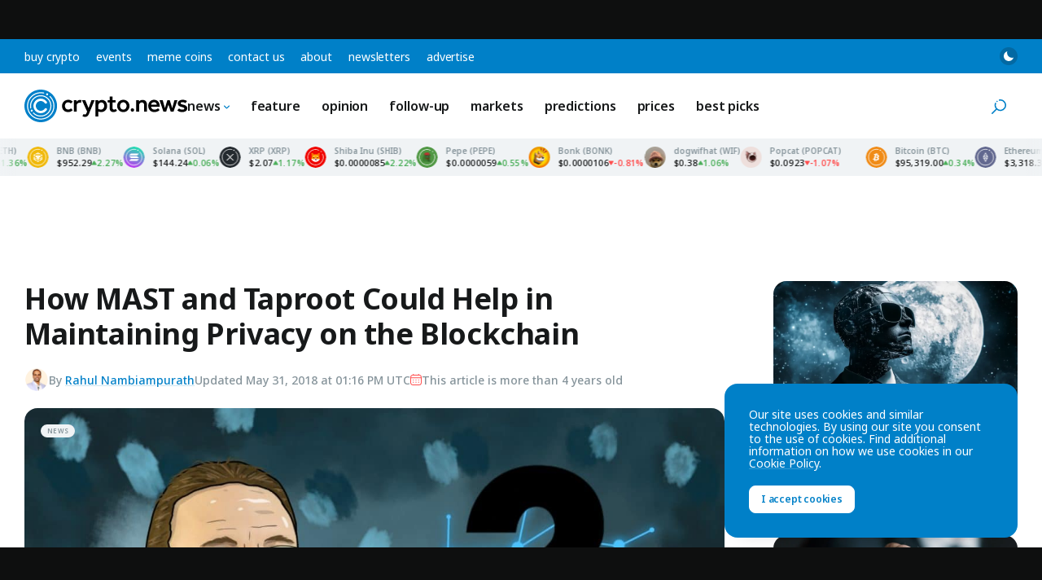

--- FILE ---
content_type: text/html; charset=UTF-8
request_url: https://crypto.news/mast-taproot-help-maintaining-privacy-blockchain/
body_size: 38795
content:
<!DOCTYPE html>
<html class="no-js js-preload" lang="en-US" prefix="og: https://ogp.me/ns#">
<head>
    <meta charset="UTF-8"><meta name="viewport" content="width=device-width, initial-scale=1, maximum-scale=2"><link rel="profile" href="https://gmpg.org/xfn/11"><meta name="theme-color" content="#0080c8">	<style>img:is([sizes="auto" i], [sizes^="auto," i]) { contain-intrinsic-size: 3000px 1500px }</style>
	
<!-- Search Engine Optimization by Rank Math PRO - https://rankmath.com/ -->
<title>How MAST and Taproot Could Help in Maintaining Privacy on the Blockchain</title>
<link crossorigin data-rocket-preconnect href="https://fonts.googleapis.com" rel="preconnect">
<link crossorigin data-rocket-preconnect href="https://www.clarity.ms" rel="preconnect">
<link crossorigin data-rocket-preconnect href="https://www.googletagmanager.com" rel="preconnect">
<link crossorigin data-rocket-preconnect href="https://pubsubhubbub.appspot.com" rel="preconnect">
<link crossorigin data-rocket-preconnect href="https://pubsubhubbub.superfeedr.com" rel="preconnect">
<link crossorigin data-rocket-preconnect href="https://websubhub.com" rel="preconnect">
<link crossorigin data-rocket-preconnect href="https://tracker.metricool.com" rel="preconnect">
<link crossorigin data-rocket-preconnect href="https://platform.twitter.com" rel="preconnect">
<link crossorigin data-rocket-preconnect href="https://securepubads.g.doubleclick.net" rel="preconnect">
<link data-rocket-preload as="style" href="https://fonts.googleapis.com/css2?family=Noto+Sans:ital,wght@0,100..900;1,100..900&#038;display=swap" rel="preload">
<style id="" media="print" onload="this.media=&#039;all&#039;">/* cyrillic-ext */
@font-face {
  font-family: 'Noto Sans';
  font-style: italic;
  font-weight: 100 900;
  font-stretch: 100%;
  font-display: swap;
  src: url(/fonts.gstatic.com/s/notosans/v42/o-0ZIpQlx3QUlC5A4PNr4C5OaxRsfNNlKbCePevttHOmHS91ixg0.woff2) format('woff2');
  unicode-range: U+0460-052F, U+1C80-1C8A, U+20B4, U+2DE0-2DFF, U+A640-A69F, U+FE2E-FE2F;
}
/* cyrillic */
@font-face {
  font-family: 'Noto Sans';
  font-style: italic;
  font-weight: 100 900;
  font-stretch: 100%;
  font-display: swap;
  src: url(/fonts.gstatic.com/s/notosans/v42/o-0ZIpQlx3QUlC5A4PNr4C5OaxRsfNNlKbCePevtvXOmHS91ixg0.woff2) format('woff2');
  unicode-range: U+0301, U+0400-045F, U+0490-0491, U+04B0-04B1, U+2116;
}
/* devanagari */
@font-face {
  font-family: 'Noto Sans';
  font-style: italic;
  font-weight: 100 900;
  font-stretch: 100%;
  font-display: swap;
  src: url(/fonts.gstatic.com/s/notosans/v42/o-0ZIpQlx3QUlC5A4PNr4C5OaxRsfNNlKbCePevtuHOmHS91ixg0.woff2) format('woff2');
  unicode-range: U+0900-097F, U+1CD0-1CF9, U+200C-200D, U+20A8, U+20B9, U+20F0, U+25CC, U+A830-A839, U+A8E0-A8FF, U+11B00-11B09;
}
/* greek-ext */
@font-face {
  font-family: 'Noto Sans';
  font-style: italic;
  font-weight: 100 900;
  font-stretch: 100%;
  font-display: swap;
  src: url(/fonts.gstatic.com/s/notosans/v42/o-0ZIpQlx3QUlC5A4PNr4C5OaxRsfNNlKbCePevttXOmHS91ixg0.woff2) format('woff2');
  unicode-range: U+1F00-1FFF;
}
/* greek */
@font-face {
  font-family: 'Noto Sans';
  font-style: italic;
  font-weight: 100 900;
  font-stretch: 100%;
  font-display: swap;
  src: url(/fonts.gstatic.com/s/notosans/v42/o-0ZIpQlx3QUlC5A4PNr4C5OaxRsfNNlKbCePevtunOmHS91ixg0.woff2) format('woff2');
  unicode-range: U+0370-0377, U+037A-037F, U+0384-038A, U+038C, U+038E-03A1, U+03A3-03FF;
}
/* vietnamese */
@font-face {
  font-family: 'Noto Sans';
  font-style: italic;
  font-weight: 100 900;
  font-stretch: 100%;
  font-display: swap;
  src: url(/fonts.gstatic.com/s/notosans/v42/o-0ZIpQlx3QUlC5A4PNr4C5OaxRsfNNlKbCePevttnOmHS91ixg0.woff2) format('woff2');
  unicode-range: U+0102-0103, U+0110-0111, U+0128-0129, U+0168-0169, U+01A0-01A1, U+01AF-01B0, U+0300-0301, U+0303-0304, U+0308-0309, U+0323, U+0329, U+1EA0-1EF9, U+20AB;
}
/* latin-ext */
@font-face {
  font-family: 'Noto Sans';
  font-style: italic;
  font-weight: 100 900;
  font-stretch: 100%;
  font-display: swap;
  src: url(/fonts.gstatic.com/s/notosans/v42/o-0ZIpQlx3QUlC5A4PNr4C5OaxRsfNNlKbCePevtt3OmHS91ixg0.woff2) format('woff2');
  unicode-range: U+0100-02BA, U+02BD-02C5, U+02C7-02CC, U+02CE-02D7, U+02DD-02FF, U+0304, U+0308, U+0329, U+1D00-1DBF, U+1E00-1E9F, U+1EF2-1EFF, U+2020, U+20A0-20AB, U+20AD-20C0, U+2113, U+2C60-2C7F, U+A720-A7FF;
}
/* latin */
@font-face {
  font-family: 'Noto Sans';
  font-style: italic;
  font-weight: 100 900;
  font-stretch: 100%;
  font-display: swap;
  src: url(/fonts.gstatic.com/s/notosans/v42/o-0ZIpQlx3QUlC5A4PNr4C5OaxRsfNNlKbCePevtuXOmHS91iw.woff2) format('woff2');
  unicode-range: U+0000-00FF, U+0131, U+0152-0153, U+02BB-02BC, U+02C6, U+02DA, U+02DC, U+0304, U+0308, U+0329, U+2000-206F, U+20AC, U+2122, U+2191, U+2193, U+2212, U+2215, U+FEFF, U+FFFD;
}
/* cyrillic-ext */
@font-face {
  font-family: 'Noto Sans';
  font-style: normal;
  font-weight: 100 900;
  font-stretch: 100%;
  font-display: swap;
  src: url(/fonts.gstatic.com/s/notosans/v42/o-0bIpQlx3QUlC5A4PNB6Ryti20_6n1iPHjc5aPdu3mhPy1Fig.woff2) format('woff2');
  unicode-range: U+0460-052F, U+1C80-1C8A, U+20B4, U+2DE0-2DFF, U+A640-A69F, U+FE2E-FE2F;
}
/* cyrillic */
@font-face {
  font-family: 'Noto Sans';
  font-style: normal;
  font-weight: 100 900;
  font-stretch: 100%;
  font-display: swap;
  src: url(/fonts.gstatic.com/s/notosans/v42/o-0bIpQlx3QUlC5A4PNB6Ryti20_6n1iPHjc5ardu3mhPy1Fig.woff2) format('woff2');
  unicode-range: U+0301, U+0400-045F, U+0490-0491, U+04B0-04B1, U+2116;
}
/* devanagari */
@font-face {
  font-family: 'Noto Sans';
  font-style: normal;
  font-weight: 100 900;
  font-stretch: 100%;
  font-display: swap;
  src: url(/fonts.gstatic.com/s/notosans/v42/o-0bIpQlx3QUlC5A4PNB6Ryti20_6n1iPHjc5a_du3mhPy1Fig.woff2) format('woff2');
  unicode-range: U+0900-097F, U+1CD0-1CF9, U+200C-200D, U+20A8, U+20B9, U+20F0, U+25CC, U+A830-A839, U+A8E0-A8FF, U+11B00-11B09;
}
/* greek-ext */
@font-face {
  font-family: 'Noto Sans';
  font-style: normal;
  font-weight: 100 900;
  font-stretch: 100%;
  font-display: swap;
  src: url(/fonts.gstatic.com/s/notosans/v42/o-0bIpQlx3QUlC5A4PNB6Ryti20_6n1iPHjc5aLdu3mhPy1Fig.woff2) format('woff2');
  unicode-range: U+1F00-1FFF;
}
/* greek */
@font-face {
  font-family: 'Noto Sans';
  font-style: normal;
  font-weight: 100 900;
  font-stretch: 100%;
  font-display: swap;
  src: url(/fonts.gstatic.com/s/notosans/v42/o-0bIpQlx3QUlC5A4PNB6Ryti20_6n1iPHjc5a3du3mhPy1Fig.woff2) format('woff2');
  unicode-range: U+0370-0377, U+037A-037F, U+0384-038A, U+038C, U+038E-03A1, U+03A3-03FF;
}
/* vietnamese */
@font-face {
  font-family: 'Noto Sans';
  font-style: normal;
  font-weight: 100 900;
  font-stretch: 100%;
  font-display: swap;
  src: url(/fonts.gstatic.com/s/notosans/v42/o-0bIpQlx3QUlC5A4PNB6Ryti20_6n1iPHjc5aHdu3mhPy1Fig.woff2) format('woff2');
  unicode-range: U+0102-0103, U+0110-0111, U+0128-0129, U+0168-0169, U+01A0-01A1, U+01AF-01B0, U+0300-0301, U+0303-0304, U+0308-0309, U+0323, U+0329, U+1EA0-1EF9, U+20AB;
}
/* latin-ext */
@font-face {
  font-family: 'Noto Sans';
  font-style: normal;
  font-weight: 100 900;
  font-stretch: 100%;
  font-display: swap;
  src: url(/fonts.gstatic.com/s/notosans/v42/o-0bIpQlx3QUlC5A4PNB6Ryti20_6n1iPHjc5aDdu3mhPy1Fig.woff2) format('woff2');
  unicode-range: U+0100-02BA, U+02BD-02C5, U+02C7-02CC, U+02CE-02D7, U+02DD-02FF, U+0304, U+0308, U+0329, U+1D00-1DBF, U+1E00-1E9F, U+1EF2-1EFF, U+2020, U+20A0-20AB, U+20AD-20C0, U+2113, U+2C60-2C7F, U+A720-A7FF;
}
/* latin */
@font-face {
  font-family: 'Noto Sans';
  font-style: normal;
  font-weight: 100 900;
  font-stretch: 100%;
  font-display: swap;
  src: url(/fonts.gstatic.com/s/notosans/v42/o-0bIpQlx3QUlC5A4PNB6Ryti20_6n1iPHjc5a7du3mhPy0.woff2) format('woff2');
  unicode-range: U+0000-00FF, U+0131, U+0152-0153, U+02BB-02BC, U+02C6, U+02DA, U+02DC, U+0304, U+0308, U+0329, U+2000-206F, U+20AC, U+2122, U+2191, U+2193, U+2212, U+2215, U+FEFF, U+FFFD;
}
</style>
<noscript><link rel="stylesheet" href="https://fonts.googleapis.com/css2?family=Noto+Sans:ital,wght@0,100..900;1,100..900&#038;display=swap"></noscript><link rel="preload" data-rocket-preload as="image" href="https://crypto.news/app/uploads/2018/03/What-is-Taproot-and-why-it-is-important.jpg" fetchpriority="high">
<meta name="description" content="Gregory Maxwell, one of the most widely known bitcoin developers, announced via a blog post that he is moving on to fulfill a new technological pet project of"/>
<meta name="robots" content="follow, index, max-snippet:-1, max-video-preview:-1, max-image-preview:large"/>
<link rel="canonical" href="https://crypto.news/mast-taproot-help-maintaining-privacy-blockchain/" />
<meta property="og:locale" content="en_US" />
<meta property="og:type" content="article" />
<meta property="og:title" content="How MAST and Taproot Could Help in Maintaining Privacy on the Blockchain" />
<meta property="og:description" content="Gregory Maxwell, one of the most widely known bitcoin developers, announced via a blog post that he is moving on to fulfill a new technological pet project of" />
<meta property="og:url" content="https://crypto.news/mast-taproot-help-maintaining-privacy-blockchain/" />
<meta property="og:site_name" content="crypto.news" />
<meta property="article:tag" content="Bitcoin" />
<meta property="article:tag" content="Blockchain" />
<meta property="article:tag" content="commentary" />
<meta property="article:section" content="News" />
<meta property="og:updated_time" content="2018-05-31T13:16:31+00:00" />
<meta property="og:image" content="https://crypto.news/app/uploads/2018/03/What-is-Taproot-and-why-it-is-important.jpg" />
<meta property="og:image:secure_url" content="https://crypto.news/app/uploads/2018/03/What-is-Taproot-and-why-it-is-important.jpg" />
<meta property="og:image:width" content="1200" />
<meta property="og:image:height" content="716" />
<meta property="og:image:alt" content="How MAST and Taproot Could Help in Maintaining Privacy on the Blockchain" />
<meta property="og:image:type" content="image/jpeg" />
<meta property="article:published_time" content="2018-03-03T03:00:44+00:00" />
<meta property="article:modified_time" content="2018-05-31T13:16:31+00:00" />
<meta name="twitter:card" content="summary_large_image" />
<meta name="twitter:title" content="How MAST and Taproot Could Help in Maintaining Privacy on the Blockchain" />
<meta name="twitter:description" content="Gregory Maxwell, one of the most widely known bitcoin developers, announced via a blog post that he is moving on to fulfill a new technological pet project of" />
<meta name="twitter:site" content="@cryptodotnews" />
<meta name="twitter:creator" content="@nambiampurath" />
<meta name="twitter:image" content="https://crypto.news/app/uploads/2018/03/What-is-Taproot-and-why-it-is-important.jpg" />
<meta name="twitter:label1" content="Written by" />
<meta name="twitter:data1" content="Rahul Nambiampurath" />
<meta name="twitter:label2" content="Time to read" />
<meta name="twitter:data2" content="2 minutes" />
<script type="application/ld+json" class="rank-math-schema-pro">{"@context":"https://schema.org","@graph":[{"@type":"Organization","@id":"https://crypto.news/#organization","name":"crypto.news","sameAs":["https://twitter.com/cryptodotnews","https://linkedin.com/company/cryptodotnews","https://t.me/cryptodotnews","https://news.google.com/publications/CAAqBwgKMOqEsgsw95_JAw"],"logo":{"@type":"ImageObject","@id":"https://crypto.news/#logo","url":"https://crypto.news/app/uploads/2024/11/cryptonews-icon.png","contentUrl":"https://crypto.news/app/uploads/2024/11/cryptonews-icon.png","caption":"crypto.news","inLanguage":"en-US","width":"512","height":"512"}},{"@type":"WebSite","@id":"https://crypto.news/#website","url":"https://crypto.news","name":"crypto.news","publisher":{"@id":"https://crypto.news/#organization"},"inLanguage":"en-US"},{"@type":"ImageObject","@id":"https://crypto.news/app/uploads/2018/03/What-is-Taproot-and-why-it-is-important.jpg","url":"https://crypto.news/app/uploads/2018/03/What-is-Taproot-and-why-it-is-important.jpg","width":"1200","height":"716","caption":"How MAST and Taproot Could Help in Maintaining Privacy on the Blockchain","inLanguage":"en-US"},{"@type":"BreadcrumbList","@id":"https://crypto.news/mast-taproot-help-maintaining-privacy-blockchain/#breadcrumb","itemListElement":[{"@type":"ListItem","position":"1","item":{"@id":"https://crypto.news","name":"Home"}},{"@type":"ListItem","position":"2","item":{"@id":"https://crypto.news/news/","name":"Top cryptocurrency news today"}},{"@type":"ListItem","position":"3","item":{"@id":"https://crypto.news/mast-taproot-help-maintaining-privacy-blockchain/","name":"How MAST and Taproot Could Help in Maintaining Privacy on the Blockchain"}}]},{"@type":"WebPage","@id":"https://crypto.news/mast-taproot-help-maintaining-privacy-blockchain/#webpage","url":"https://crypto.news/mast-taproot-help-maintaining-privacy-blockchain/","name":"How MAST and Taproot Could Help in Maintaining Privacy on the Blockchain","datePublished":"2018-03-03T03:00:44+00:00","dateModified":"2018-05-31T13:16:31+00:00","isPartOf":{"@id":"https://crypto.news/#website"},"primaryImageOfPage":{"@id":"https://crypto.news/app/uploads/2018/03/What-is-Taproot-and-why-it-is-important.jpg"},"inLanguage":"en-US","breadcrumb":{"@id":"https://crypto.news/mast-taproot-help-maintaining-privacy-blockchain/#breadcrumb"}},{"@type":"Person","@id":"https://crypto.news/author/rahul-nambiampurath/","name":"Rahul Nambiampurath","description":"Rahul Nambiampurath is an India-based Digital Marketer who got attracted to Bitcoin and the blockchain in 2014. Ever since, he's been an active member of the community. Other than that he is a die hard gamer. This gadget freak is well renowned in his circle for binge-watching Game of Thrones.","url":"https://crypto.news/author/rahul-nambiampurath/","image":{"@type":"ImageObject","@id":"https://secure.gravatar.com/avatar/d74f74e403bcb48c949cb6d9b8707dc5b978a092b3632e4ff184a089e5244abe?s=96&amp;d=mm&amp;r=g","url":"https://secure.gravatar.com/avatar/d74f74e403bcb48c949cb6d9b8707dc5b978a092b3632e4ff184a089e5244abe?s=96&amp;d=mm&amp;r=g","caption":"Rahul Nambiampurath","inLanguage":"en-US"},"sameAs":["https://twitter.com/https://twitter.com/nambiampurath"],"worksFor":{"@id":"https://crypto.news/#organization"}},{"@type":"NewsArticle","headline":"How MAST and Taproot Could Help in Maintaining Privacy on the Blockchain","datePublished":"2018-03-03T03:00:44+00:00","dateModified":"2018-05-31T13:16:31+00:00","articleSection":["News"],"author":{"@id":"https://crypto.news/author/rahul-nambiampurath/","name":"Rahul Nambiampurath"},"publisher":{"@id":"https://crypto.news/#organization"},"description":"Gregory Maxwell, one of the most widely known bitcoin developers, announced via a blog post that he is moving on to fulfill a new technological pet project of","wordCount":"573","copyrightYear":"2018","copyrightHolder":{"@id":"https://crypto.news/#organization"},"name":"How MAST and Taproot Could Help in Maintaining Privacy on the Blockchain","@id":"https://crypto.news/mast-taproot-help-maintaining-privacy-blockchain/#richSnippet","isPartOf":{"@id":"https://crypto.news/mast-taproot-help-maintaining-privacy-blockchain/#webpage"},"image":{"@id":"https://crypto.news/app/uploads/2018/03/What-is-Taproot-and-why-it-is-important.jpg"},"inLanguage":"en-US","mainEntityOfPage":{"@id":"https://crypto.news/mast-taproot-help-maintaining-privacy-blockchain/#webpage"}}]}</script>
<!-- /Rank Math WordPress SEO plugin -->

<link href='https://fonts.gstatic.com' crossorigin rel='preconnect' />
<link rel="alternate" type="application/rss+xml" title="crypto.news &raquo; Feed" href="https://crypto.news/feed/" />
<meta name="impact-site-verification" value="5546b44b-b07f-4779-9444-5569d02d53c5"><meta name="fo-verify" content="abf5daa6-5b27-4b6b-a58e-e5a3ec828397"><link rel="preconnect" href="https://fonts.googleapis.com"><link rel="preconnect" href="https://fonts.gstatic.com" crossorigin><link rel='stylesheet' id='wp-block-library-css' href='https://crypto.news/wp/wp-includes/css/dist/block-library/style.min.css?ver=6.8.3' media='all' />
<link rel='stylesheet' id='cn-main-css' href='https://crypto.news/app/themes/base/css/main.min.css?ver=20260103' media='all' />
<script src="https://crypto.news/app/themes/base/js/init.js?ver=20260103" id="cn-init-js"></script>
<script src="https://crypto.news/app/themes/base/js/inita.js?ver=20260103" id="cn-inita-js"></script>
<link rel="https://api.w.org/" href="https://crypto.news/wp-json/" /><link rel="alternate" title="JSON" type="application/json" href="https://crypto.news/wp-json/wp/v2/posts/23261" /><link rel="EditURI" type="application/rsd+xml" title="RSD" href="https://crypto.news/wp/xmlrpc.php?rsd" />
<script>
    window.dataLayer = window.dataLayer || [];

            let cnDataLayer = {"entry_type":"post","entry_id":23261,"entry_author_id":"53","entry_author_name":"Rahul Nambiampurath","entry_publish_date":"2018-03-03","entry_publish_date_day":"03","entry_publish_date_month":"03","entry_publish_date_year":"2018","entry_modified_date":"2018-05-31","entry_modified_date_day":"31","entry_modified_date_month":"05","entry_modified_date_year":"2018","entry_category":"News","entry_tag":"Bitcoin|Blockchain|commentary"};
        dataLayer.push( cnDataLayer );
    </script>

<!-- Google Tag Manager -->
<script>(function(w,d,s,l,i){w[l]=w[l]||[];w[l].push({'gtm.start':
new Date().getTime(),event:'gtm.js'});var f=d.getElementsByTagName(s)[0],
j=d.createElement(s),dl=l!='dataLayer'?'&l='+l:'';j.async=true;j.src=
'https://www.googletagmanager.com/gtm.js?id='+i+dl;f.parentNode.insertBefore(j,f);
})(window,document,'script','dataLayer','GTM-WHJ65V5');</script>
<!-- End Google Tag Manager --><meta name="generator" content="webp-uploads 2.6.0">
<link rel="icon" href="https://crypto.news/app/uploads/2024/11/cryptonews-icon-150x150.png" sizes="32x32" />
<link rel="icon" href="https://crypto.news/app/uploads/2024/11/cryptonews-icon-300x300.png" sizes="192x192" />
<link rel="apple-touch-icon" href="https://crypto.news/app/uploads/2024/11/cryptonews-icon-300x300.png" />
<meta name="msapplication-TileImage" content="https://crypto.news/app/uploads/2024/11/cryptonews-icon-300x300.png" />
<link rel="self" href="https://crypto.news/feed/"/><link rel="hub" href="https://pubsubhubbub.appspot.com"/><link rel="hub" href="https://pubsubhubbub.superfeedr.com"/><link rel="hub" href="https://websubhub.com/hub"/><meta name="generator" content="WP Rocket 3.19.4" data-wpr-features="wpr_preconnect_external_domains wpr_oci" /></head>
<body class="wp-singular post-template-default single single-post postid-23261 single-format-standard wp-embed-responsive wp-theme-base wp-child-theme-cryptonews has-sticky-header has-sticky-footer">
    <!-- Google Tag Manager (noscript) -->
<noscript><iframe src="https://www.googletagmanager.com/ns.html?id=GTM-WHJ65V5"
height="0" width="0" style="display:none;visibility:hidden"></iframe></noscript>
<!-- End Google Tag Manager (noscript) -->    <div id="container" class="container">
        
<a href="#content" class="skip-link">
    Skip to content</a>

<div class="header-top">

    <nav class="header-top__nav" aria-label="Top Navigation">

        <ul id="top-menu" class="top-menu"><li id="menu-item-14071017" class="menu-item menu-item-type-post_type menu-item-object-page menu-item-14071017 menu-item-depth-0"><a href="https://crypto.news/buy-crypto/">Buy Crypto</a></li><li id="menu-item-14116645" class="menu-item menu-item-type-post_type menu-item-object-page menu-item-14116645 menu-item-depth-0"><a href="https://crypto.news/events/">Events</a></li><li id="menu-item-14155669" class="menu-item menu-item-type-post_type menu-item-object-page menu-item-14155669 menu-item-depth-0"><a href="https://crypto.news/meme-coins/">Meme Coins</a></li><li id="menu-item-14051378" class="menu-item menu-item-type-post_type menu-item-object-page menu-item-14051378 menu-item-depth-0"><a href="https://crypto.news/contact-us/">Contact us</a></li><li id="menu-item-14161439" class="menu-item menu-item-type-post_type menu-item-object-page menu-item-14161439 menu-item-depth-0"><a href="https://crypto.news/about/">About</a></li><li id="menu-item-14244211" class="menu-item menu-item-type-post_type menu-item-object-page menu-item-14244211 menu-item-depth-0"><a href="https://crypto.news/newsletters/">Newsletters</a></li><li id="menu-item-14259413" class="menu-item menu-item-type-post_type menu-item-object-page menu-item-14259413 menu-item-depth-0"><a href="https://crypto.news/advertise/">Advertise</a></li></ul>
    </nav><!-- .header-top__nav -->

    <div class="header-top__secondary">

        <button class="mode-toggle mode-toggle--type-top" type="button" aria-label="Toggle Mode">
    <svg class="icon icon-moon" aria-hidden="true"><use xlink:href="#icon-moon"></use> </svg>    <svg class="icon icon-sun" aria-hidden="true"><use xlink:href="#icon-sun"></use> </svg></button>
    </div><!-- .header-top__secondary -->

</div><!-- .header-top -->

<header id="header" class="header">

    <div class="header__main">

        <a href="https://crypto.news/" title="crypto.news" class="header__logo logo" rel="home">
            <span class="screen-reader-text">crypto.news</span>
                    </a>

        <nav class="header__nav main-nav" aria-label="Main Navigation">

            <ul id="main-menu" class="main-menu"><li id="menu-item-14051377" class="menu-item menu-item-type-custom menu-item-object-custom menu-item-has-children menu-item-14051377 menu-item-depth-0"><a href="https://crypto.news/news/">News<svg class="icon icon-chevron" aria-hidden="true"><use xlink:href="#icon-chevron"></use> </svg></a><ul class="sub-menu"><li id="menu-item-14051385" class="menu-item menu-item-type-custom menu-item-object-custom menu-item-14051385 menu-item-depth-1"><a href="https://crypto.news/news/">All<svg class="icon icon-chevron" aria-hidden="true"><use xlink:href="#icon-chevron"></use> </svg></a></li><li id="menu-item-14135096" class="menu-item menu-item-type-taxonomy menu-item-object-post_tag menu-item-14135096 menu-item-depth-1"><a href="https://crypto.news/tag/bitcoin/">Bitcoin<svg class="icon icon-chevron" aria-hidden="true"><use xlink:href="#icon-chevron"></use> </svg></a></li><li id="menu-item-14135097" class="menu-item menu-item-type-taxonomy menu-item-object-post_tag menu-item-14135097 menu-item-depth-1"><a href="https://crypto.news/tag/blockchain/">Blockchain<svg class="icon icon-chevron" aria-hidden="true"><use xlink:href="#icon-chevron"></use> </svg></a></li><li id="menu-item-14135099" class="menu-item menu-item-type-taxonomy menu-item-object-post_tag menu-item-14135099 menu-item-depth-1"><a href="https://crypto.news/tag/ethereum/">Ethereum<svg class="icon icon-chevron" aria-hidden="true"><use xlink:href="#icon-chevron"></use> </svg></a></li><li id="menu-item-14135101" class="menu-item menu-item-type-taxonomy menu-item-object-post_tag menu-item-14135101 menu-item-depth-1"><a href="https://crypto.news/tag/defi/">DeFi<svg class="icon icon-chevron" aria-hidden="true"><use xlink:href="#icon-chevron"></use> </svg></a></li><li id="menu-item-14135098" class="menu-item menu-item-type-taxonomy menu-item-object-post_tag menu-item-14135098 menu-item-depth-1"><a href="https://crypto.news/tag/altcoin/">Altcoin<svg class="icon icon-chevron" aria-hidden="true"><use xlink:href="#icon-chevron"></use> </svg></a></li><li id="menu-item-14135100" class="menu-item menu-item-type-taxonomy menu-item-object-post_tag menu-item-14135100 menu-item-depth-1"><a href="https://crypto.news/tag/regulation/">Regulation<svg class="icon icon-chevron" aria-hidden="true"><use xlink:href="#icon-chevron"></use> </svg></a></li><li id="menu-item-14303087" class="menu-item menu-item-type-taxonomy menu-item-object-post_tag menu-item-14303087 menu-item-depth-1"><a href="https://crypto.news/tag/solana/">Solana<svg class="icon icon-chevron" aria-hidden="true"><use xlink:href="#icon-chevron"></use> </svg></a></li><li id="menu-item-14303088" class="menu-item menu-item-type-taxonomy menu-item-object-post_tag menu-item-14303088 menu-item-depth-1"><a href="https://crypto.news/tag/shiba-inu/">Shiba Inu<svg class="icon icon-chevron" aria-hidden="true"><use xlink:href="#icon-chevron"></use> </svg></a></li></ul></li><li id="menu-item-14152190" class="menu-item menu-item-type-taxonomy menu-item-object-category menu-item-14152190 menu-item-depth-0"><a href="https://crypto.news/feature/">Feature<svg class="icon icon-chevron" aria-hidden="true"><use xlink:href="#icon-chevron"></use> </svg></a></li><li id="menu-item-14135121" class="menu-item menu-item-type-taxonomy menu-item-object-category menu-item-14135121 menu-item-depth-0"><a href="https://crypto.news/opinion/">Opinion<svg class="icon icon-chevron" aria-hidden="true"><use xlink:href="#icon-chevron"></use> </svg></a></li><li id="menu-item-14275037" class="menu-item menu-item-type-taxonomy menu-item-object-category menu-item-14275037 menu-item-depth-0"><a href="https://crypto.news/follow-up/">Follow-up<svg class="icon icon-chevron" aria-hidden="true"><use xlink:href="#icon-chevron"></use> </svg></a></li><li id="menu-item-14135120" class="menu-item menu-item-type-taxonomy menu-item-object-category menu-item-14135120 menu-item-depth-0"><a href="https://crypto.news/markets/">Markets<svg class="icon icon-chevron" aria-hidden="true"><use xlink:href="#icon-chevron"></use> </svg></a></li><li id="menu-item-14395829" class="menu-item menu-item-type-taxonomy menu-item-object-category menu-item-14395829 menu-item-depth-0"><a href="https://crypto.news/predictions/">Predictions<svg class="icon icon-chevron" aria-hidden="true"><use xlink:href="#icon-chevron"></use> </svg></a></li><li id="menu-item-14051411" class="menu-item menu-item-type-post_type menu-item-object-page menu-item-14051411 menu-item-depth-0"><a href="https://crypto.news/market-cap/">Prices<svg class="icon icon-chevron" aria-hidden="true"><use xlink:href="#icon-chevron"></use> </svg></a></li><li id="menu-item-14421353" class="menu-item menu-item-type-taxonomy menu-item-object-category menu-item-14421353 menu-item-depth-0"><a href="https://crypto.news/best-picks/">Best Picks<svg class="icon icon-chevron" aria-hidden="true"><use xlink:href="#icon-chevron"></use> </svg></a></li></ul>
        </nav><!-- .header__nav -->

        <div class="llama-button-group header__llama">
<div class="llama-button"  data-wp-style--display="context.syle_display" data-wp-interactive="cn/llama-button" data-wp-init="callbacks.init" data-wp-context='{"countries":[],"countries_mode":"exclude","ready":false}' data-wp-bind--hidden="!context.ready" hidden>

    <a href="https://bcgm1.com/i-45687izkv-n/?p=/login/regist" target="_blank" rel="nofollow" class="llama-button__link" style="color: #fff; background-color: #292d2e;">
                    <img src="https://crypto.news/app/plugins/cn-header-buttons/images/bcgame-logo.webp" alt="BC.GAME" class="llama-button__logo">
            </a>

    
</div><!-- .llama-button -->
<div class="llama-button"  data-wp-style--display="context.syle_display" data-wp-interactive="cn/llama-button" data-wp-init="callbacks.init" data-wp-context='{"countries":["US","NO","PL","ES","MY","AE","FR","FI","SE","GR","RO","CH","BE","IT"],"countries_mode":"exclude","ready":false}' data-wp-bind--hidden="!context.ready" hidden>

    <a href="https://med.etoro.com/B21202_A126980_TClick.aspx" target="_blank" rel="nofollow" class="llama-button__link" style="background: #13C636; color: #fff;">
                    <span>Buy on</span> eToro            </a>

    
</div><!-- .llama-button -->
<div class="llama-button"  data-wp-style--display="context.syle_display" data-wp-interactive="cn/llama-button" data-wp-init="callbacks.init" data-wp-context='{"countries":["NO","PL","ES","MY","AE","FR","FI","SE","GR","RO","CH","BE","IT"],"countries_mode":"include","ready":false}' data-wp-bind--hidden="!context.ready" hidden>

    <a href="https://track.youhodler.com/click?pid=5292&offer_id=28" target="_blank" rel="nofollow" class="llama-button__link" style="background: #374ef4; color: #fff;">
                    <span>Buy on</span> YouHodler            </a>

    
</div><!-- .llama-button --></div>
        <div class="header__secondary">

            <button class="mode-toggle mode-toggle--type-main" type="button" aria-label="Toggle Mode">
    <svg class="icon icon-moon" aria-hidden="true"><use xlink:href="#icon-moon"></use> </svg>    <svg class="icon icon-sun" aria-hidden="true"><use xlink:href="#icon-sun"></use> </svg></button>
            
            <button id="site-search-toggle" class="site-search-toggle" type="button" aria-expanded="false" aria-controls="site-search">
                <svg class="icon icon-search" aria-hidden="true"><use xlink:href="#icon-search"></use> </svg>                <span class="site-search-toggle__text">
                    Search                </span>
            </button>

            <button id="mobile-nav-toggle" class="mobile-nav-toggle" type="button" aria-expanded="false" aria-controls="mobile-nav" aria-label="Menu">
                <span>
                    <svg class="icon icon-menu" aria-hidden="true"><use xlink:href="#icon-menu"></use> </svg>                </span>
            </button>

            
        </div><!-- .header__secondary -->

    </div><!-- .header__main -->

    <div id="site-search" class="site-search">

        <svg class="icon icon-search" aria-hidden="true"><use xlink:href="#icon-search"></use> </svg>
        <form method="get" action="https://crypto.news/" class="site-search__form" role="search">

            <label for="site-search-field" class="site-search__label screen-reader-text">
                Search            </label>

            <input type="text" name="s" placeholder="Search" id="site-search-field" class="site-search__field" value="">

            <button type="submit" class="site-search__button button button--size-small">
                Search            </button>

        </form><!-- .site-search -->

        <button id="site-search-close" class="site-search__close" type="button">
            <svg class="icon icon-cross" aria-hidden="true"><use xlink:href="#icon-cross"></use> </svg>            <span class="screen-reader-text">Close search</span>
        </button>

    </div><!-- .site-search -->

</header><!-- .header -->

<div id="ticker-tape-container" data-ids="bitcoin,ethereum,binancecoin,solana,ripple,shiba-inu,pepe,bonk,dogwifcoin,popcat">

    <div class="ticker-tape">

        <div class="ticker-tape__container">

            
                <div class="ticker-tape__wrapper">

                    
                        
                        <div class="ticker-tape__item">

                            <img src="https://crypto.news/images/icons/bitcoin.svg" width="26" height="26" alt="Bitcoin" class="ticker-tape__image">

                            <div class="ticker-tape__name">
                                Bitcoin (BTC)
                            </div>

                            <div class="ticker-tape__data">

                                <span class="ticker-tape__price">
                                    $95,319.00                                </span>
                                <span class="ticker-tape__change ticker-tape__change--up">
                                    <svg class="icon icon-caret" aria-hidden="true"><use xlink:href="#icon-caret"></use> </svg>                                    0.34599                                </span>

                            </div>

                            
                                <a href="/price/bitcoin/" class="ticker-tape__link">
                                    Bitcoin price                                </a>

                            
                        </div><!-- .ticker-tape__item -->

                    
                        
                        <div class="ticker-tape__item">

                            <img src="https://crypto.news/images/icons/ethereum.svg" width="26" height="26" alt="Ethereum" class="ticker-tape__image">

                            <div class="ticker-tape__name">
                                Ethereum (ETH)
                            </div>

                            <div class="ticker-tape__data">

                                <span class="ticker-tape__price">
                                    $3,318.34                                </span>
                                <span class="ticker-tape__change ticker-tape__change--up ticker-tape__change ticker-tape__change--up">
                                    <svg class="icon icon-caret" aria-hidden="true"><use xlink:href="#icon-caret"></use> </svg>                                    1.3642                                </span>

                            </div>

                            
                                <a href="/price/ethereum/" class="ticker-tape__link">
                                    Ethereum price                                </a>

                            
                        </div><!-- .ticker-tape__item -->

                    
                        
                        <div class="ticker-tape__item">

                            <img src="https://crypto.news/images/icons/binancecoin.svg" width="26" height="26" alt="BNB" class="ticker-tape__image">

                            <div class="ticker-tape__name">
                                BNB (BNB)
                            </div>

                            <div class="ticker-tape__data">

                                <span class="ticker-tape__price">
                                    $952.29                                </span>
                                <span class="ticker-tape__change ticker-tape__change--up ticker-tape__change ticker-tape__change--up ticker-tape__change ticker-tape__change--up">
                                    <svg class="icon icon-caret" aria-hidden="true"><use xlink:href="#icon-caret"></use> </svg>                                    2.27138                                </span>

                            </div>

                            
                                <a href="/price/bnb/" class="ticker-tape__link">
                                    BNB price                                </a>

                            
                        </div><!-- .ticker-tape__item -->

                    
                        
                        <div class="ticker-tape__item">

                            <img src="https://crypto.news/images/icons/solana.svg" width="26" height="26" alt="Solana" class="ticker-tape__image">

                            <div class="ticker-tape__name">
                                Solana (SOL)
                            </div>

                            <div class="ticker-tape__data">

                                <span class="ticker-tape__price">
                                    $144.24                                </span>
                                <span class="ticker-tape__change ticker-tape__change--up ticker-tape__change ticker-tape__change--up ticker-tape__change ticker-tape__change--up ticker-tape__change ticker-tape__change--up">
                                    <svg class="icon icon-caret" aria-hidden="true"><use xlink:href="#icon-caret"></use> </svg>                                    0.06144                                </span>

                            </div>

                            
                                <a href="/price/solana/" class="ticker-tape__link">
                                    Solana price                                </a>

                            
                        </div><!-- .ticker-tape__item -->

                    
                        
                        <div class="ticker-tape__item">

                            <img src="https://crypto.news/images/icons/ripple.svg" width="26" height="26" alt="XRP" class="ticker-tape__image">

                            <div class="ticker-tape__name">
                                XRP (XRP)
                            </div>

                            <div class="ticker-tape__data">

                                <span class="ticker-tape__price">
                                    $2.07                                </span>
                                <span class="ticker-tape__change ticker-tape__change--up ticker-tape__change ticker-tape__change--up ticker-tape__change ticker-tape__change--up ticker-tape__change ticker-tape__change--up ticker-tape__change ticker-tape__change--up">
                                    <svg class="icon icon-caret" aria-hidden="true"><use xlink:href="#icon-caret"></use> </svg>                                    1.17298                                </span>

                            </div>

                            
                                <a href="/price/xrp/" class="ticker-tape__link">
                                    XRP price                                </a>

                            
                        </div><!-- .ticker-tape__item -->

                    
                        
                        <div class="ticker-tape__item">

                            <img src="https://crypto.news/images/icons/shiba-inu.svg" width="26" height="26" alt="Shiba Inu" class="ticker-tape__image">

                            <div class="ticker-tape__name">
                                Shiba Inu (SHIB)
                            </div>

                            <div class="ticker-tape__data">

                                <span class="ticker-tape__price">
                                    $0.0000085                                </span>
                                <span class="ticker-tape__change ticker-tape__change--up ticker-tape__change ticker-tape__change--up ticker-tape__change ticker-tape__change--up ticker-tape__change ticker-tape__change--up ticker-tape__change ticker-tape__change--up ticker-tape__change ticker-tape__change--up">
                                    <svg class="icon icon-caret" aria-hidden="true"><use xlink:href="#icon-caret"></use> </svg>                                    2.22297                                </span>

                            </div>

                            
                                <a href="/price/shiba-inu/" class="ticker-tape__link">
                                    Shiba Inu price                                </a>

                            
                        </div><!-- .ticker-tape__item -->

                    
                        
                        <div class="ticker-tape__item">

                            <img src="https://crypto.news/images/icons/pepe.svg" width="26" height="26" alt="Pepe" class="ticker-tape__image">

                            <div class="ticker-tape__name">
                                Pepe (PEPE)
                            </div>

                            <div class="ticker-tape__data">

                                <span class="ticker-tape__price">
                                    $0.0000059                                </span>
                                <span class="ticker-tape__change ticker-tape__change--up ticker-tape__change ticker-tape__change--up ticker-tape__change ticker-tape__change--up ticker-tape__change ticker-tape__change--up ticker-tape__change ticker-tape__change--up ticker-tape__change ticker-tape__change--up ticker-tape__change ticker-tape__change--up">
                                    <svg class="icon icon-caret" aria-hidden="true"><use xlink:href="#icon-caret"></use> </svg>                                    0.55635                                </span>

                            </div>

                            
                                <a href="/price/pepe/" class="ticker-tape__link">
                                    Pepe price                                </a>

                            
                        </div><!-- .ticker-tape__item -->

                    
                        
                        <div class="ticker-tape__item">

                            <img src="https://coin-images.coingecko.com/coins/images/28600/large/bonk.jpg?1696527587" width="26" height="26" alt="Bonk" class="ticker-tape__image">

                            <div class="ticker-tape__name">
                                Bonk (BONK)
                            </div>

                            <div class="ticker-tape__data">

                                <span class="ticker-tape__price">
                                    $0.0000106                                </span>
                                <span class="ticker-tape__change ticker-tape__change--up ticker-tape__change ticker-tape__change--up ticker-tape__change ticker-tape__change--up ticker-tape__change ticker-tape__change--up ticker-tape__change ticker-tape__change--up ticker-tape__change ticker-tape__change--up ticker-tape__change ticker-tape__change--up ticker-tape__change ticker-tape__change--down">
                                    <svg class="icon icon-caret" aria-hidden="true"><use xlink:href="#icon-caret"></use> </svg>                                    -0.8072                                </span>

                            </div>

                            
                                <a href="/price/bonk/" class="ticker-tape__link">
                                    Bonk price                                </a>

                            
                        </div><!-- .ticker-tape__item -->

                    
                        
                        <div class="ticker-tape__item">

                            <img src="https://coin-images.coingecko.com/coins/images/33566/large/dogwifhat.jpg?1702499428" width="26" height="26" alt="dogwifhat" class="ticker-tape__image">

                            <div class="ticker-tape__name">
                                dogwifhat (WIF)
                            </div>

                            <div class="ticker-tape__data">

                                <span class="ticker-tape__price">
                                    $0.384741                                </span>
                                <span class="ticker-tape__change ticker-tape__change--up ticker-tape__change ticker-tape__change--up ticker-tape__change ticker-tape__change--up ticker-tape__change ticker-tape__change--up ticker-tape__change ticker-tape__change--up ticker-tape__change ticker-tape__change--up ticker-tape__change ticker-tape__change--up ticker-tape__change ticker-tape__change--down ticker-tape__change ticker-tape__change--up">
                                    <svg class="icon icon-caret" aria-hidden="true"><use xlink:href="#icon-caret"></use> </svg>                                    1.06151                                </span>

                            </div>

                            
                                <a href="/price/dogwifhat/" class="ticker-tape__link">
                                    dogwifhat price                                </a>

                            
                        </div><!-- .ticker-tape__item -->

                    
                        
                        <div class="ticker-tape__item">

                            <img src="https://coin-images.coingecko.com/coins/images/33760/large/image.jpg?1702964227" width="26" height="26" alt="Popcat" class="ticker-tape__image">

                            <div class="ticker-tape__name">
                                Popcat (POPCAT)
                            </div>

                            <div class="ticker-tape__data">

                                <span class="ticker-tape__price">
                                    $0.092339                                </span>
                                <span class="ticker-tape__change ticker-tape__change--up ticker-tape__change ticker-tape__change--up ticker-tape__change ticker-tape__change--up ticker-tape__change ticker-tape__change--up ticker-tape__change ticker-tape__change--up ticker-tape__change ticker-tape__change--up ticker-tape__change ticker-tape__change--up ticker-tape__change ticker-tape__change--down ticker-tape__change ticker-tape__change--up ticker-tape__change ticker-tape__change--down">
                                    <svg class="icon icon-caret" aria-hidden="true"><use xlink:href="#icon-caret"></use> </svg>                                    -1.06878                                </span>

                            </div>

                            
                                <a href="/price/popcat/" class="ticker-tape__link">
                                    Popcat price                                </a>

                            
                        </div><!-- .ticker-tape__item -->

                    
                </div><!-- .ticker-tape__wrapper -->

            
                <div class="ticker-tape__wrapper">

                    
                        
                        <div class="ticker-tape__item">

                            <img src="https://crypto.news/images/icons/bitcoin.svg" width="26" height="26" alt="Bitcoin" class="ticker-tape__image">

                            <div class="ticker-tape__name">
                                Bitcoin (BTC)
                            </div>

                            <div class="ticker-tape__data">

                                <span class="ticker-tape__price">
                                    $95,319.00                                </span>
                                <span class="ticker-tape__change ticker-tape__change--up ticker-tape__change ticker-tape__change--up ticker-tape__change ticker-tape__change--up ticker-tape__change ticker-tape__change--up ticker-tape__change ticker-tape__change--up ticker-tape__change ticker-tape__change--up ticker-tape__change ticker-tape__change--up ticker-tape__change ticker-tape__change--down ticker-tape__change ticker-tape__change--up ticker-tape__change ticker-tape__change--down ticker-tape__change ticker-tape__change--up">
                                    <svg class="icon icon-caret" aria-hidden="true"><use xlink:href="#icon-caret"></use> </svg>                                    0.34599                                </span>

                            </div>

                            
                                <a href="/price/bitcoin/" class="ticker-tape__link">
                                    Bitcoin price                                </a>

                            
                        </div><!-- .ticker-tape__item -->

                    
                        
                        <div class="ticker-tape__item">

                            <img src="https://crypto.news/images/icons/ethereum.svg" width="26" height="26" alt="Ethereum" class="ticker-tape__image">

                            <div class="ticker-tape__name">
                                Ethereum (ETH)
                            </div>

                            <div class="ticker-tape__data">

                                <span class="ticker-tape__price">
                                    $3,318.34                                </span>
                                <span class="ticker-tape__change ticker-tape__change--up ticker-tape__change ticker-tape__change--up ticker-tape__change ticker-tape__change--up ticker-tape__change ticker-tape__change--up ticker-tape__change ticker-tape__change--up ticker-tape__change ticker-tape__change--up ticker-tape__change ticker-tape__change--up ticker-tape__change ticker-tape__change--down ticker-tape__change ticker-tape__change--up ticker-tape__change ticker-tape__change--down ticker-tape__change ticker-tape__change--up ticker-tape__change ticker-tape__change--up">
                                    <svg class="icon icon-caret" aria-hidden="true"><use xlink:href="#icon-caret"></use> </svg>                                    1.3642                                </span>

                            </div>

                            
                                <a href="/price/ethereum/" class="ticker-tape__link">
                                    Ethereum price                                </a>

                            
                        </div><!-- .ticker-tape__item -->

                    
                        
                        <div class="ticker-tape__item">

                            <img src="https://crypto.news/images/icons/binancecoin.svg" width="26" height="26" alt="BNB" class="ticker-tape__image">

                            <div class="ticker-tape__name">
                                BNB (BNB)
                            </div>

                            <div class="ticker-tape__data">

                                <span class="ticker-tape__price">
                                    $952.29                                </span>
                                <span class="ticker-tape__change ticker-tape__change--up ticker-tape__change ticker-tape__change--up ticker-tape__change ticker-tape__change--up ticker-tape__change ticker-tape__change--up ticker-tape__change ticker-tape__change--up ticker-tape__change ticker-tape__change--up ticker-tape__change ticker-tape__change--up ticker-tape__change ticker-tape__change--down ticker-tape__change ticker-tape__change--up ticker-tape__change ticker-tape__change--down ticker-tape__change ticker-tape__change--up ticker-tape__change ticker-tape__change--up ticker-tape__change ticker-tape__change--up">
                                    <svg class="icon icon-caret" aria-hidden="true"><use xlink:href="#icon-caret"></use> </svg>                                    2.27138                                </span>

                            </div>

                            
                                <a href="/price/bnb/" class="ticker-tape__link">
                                    BNB price                                </a>

                            
                        </div><!-- .ticker-tape__item -->

                    
                        
                        <div class="ticker-tape__item">

                            <img src="https://crypto.news/images/icons/solana.svg" width="26" height="26" alt="Solana" class="ticker-tape__image">

                            <div class="ticker-tape__name">
                                Solana (SOL)
                            </div>

                            <div class="ticker-tape__data">

                                <span class="ticker-tape__price">
                                    $144.24                                </span>
                                <span class="ticker-tape__change ticker-tape__change--up ticker-tape__change ticker-tape__change--up ticker-tape__change ticker-tape__change--up ticker-tape__change ticker-tape__change--up ticker-tape__change ticker-tape__change--up ticker-tape__change ticker-tape__change--up ticker-tape__change ticker-tape__change--up ticker-tape__change ticker-tape__change--down ticker-tape__change ticker-tape__change--up ticker-tape__change ticker-tape__change--down ticker-tape__change ticker-tape__change--up ticker-tape__change ticker-tape__change--up ticker-tape__change ticker-tape__change--up ticker-tape__change ticker-tape__change--up">
                                    <svg class="icon icon-caret" aria-hidden="true"><use xlink:href="#icon-caret"></use> </svg>                                    0.06144                                </span>

                            </div>

                            
                                <a href="/price/solana/" class="ticker-tape__link">
                                    Solana price                                </a>

                            
                        </div><!-- .ticker-tape__item -->

                    
                        
                        <div class="ticker-tape__item">

                            <img src="https://crypto.news/images/icons/ripple.svg" width="26" height="26" alt="XRP" class="ticker-tape__image">

                            <div class="ticker-tape__name">
                                XRP (XRP)
                            </div>

                            <div class="ticker-tape__data">

                                <span class="ticker-tape__price">
                                    $2.07                                </span>
                                <span class="ticker-tape__change ticker-tape__change--up ticker-tape__change ticker-tape__change--up ticker-tape__change ticker-tape__change--up ticker-tape__change ticker-tape__change--up ticker-tape__change ticker-tape__change--up ticker-tape__change ticker-tape__change--up ticker-tape__change ticker-tape__change--up ticker-tape__change ticker-tape__change--down ticker-tape__change ticker-tape__change--up ticker-tape__change ticker-tape__change--down ticker-tape__change ticker-tape__change--up ticker-tape__change ticker-tape__change--up ticker-tape__change ticker-tape__change--up ticker-tape__change ticker-tape__change--up ticker-tape__change ticker-tape__change--up">
                                    <svg class="icon icon-caret" aria-hidden="true"><use xlink:href="#icon-caret"></use> </svg>                                    1.17298                                </span>

                            </div>

                            
                                <a href="/price/xrp/" class="ticker-tape__link">
                                    XRP price                                </a>

                            
                        </div><!-- .ticker-tape__item -->

                    
                        
                        <div class="ticker-tape__item">

                            <img src="https://crypto.news/images/icons/shiba-inu.svg" width="26" height="26" alt="Shiba Inu" class="ticker-tape__image">

                            <div class="ticker-tape__name">
                                Shiba Inu (SHIB)
                            </div>

                            <div class="ticker-tape__data">

                                <span class="ticker-tape__price">
                                    $0.0000085                                </span>
                                <span class="ticker-tape__change ticker-tape__change--up ticker-tape__change ticker-tape__change--up ticker-tape__change ticker-tape__change--up ticker-tape__change ticker-tape__change--up ticker-tape__change ticker-tape__change--up ticker-tape__change ticker-tape__change--up ticker-tape__change ticker-tape__change--up ticker-tape__change ticker-tape__change--down ticker-tape__change ticker-tape__change--up ticker-tape__change ticker-tape__change--down ticker-tape__change ticker-tape__change--up ticker-tape__change ticker-tape__change--up ticker-tape__change ticker-tape__change--up ticker-tape__change ticker-tape__change--up ticker-tape__change ticker-tape__change--up ticker-tape__change ticker-tape__change--up">
                                    <svg class="icon icon-caret" aria-hidden="true"><use xlink:href="#icon-caret"></use> </svg>                                    2.22297                                </span>

                            </div>

                            
                                <a href="/price/shiba-inu/" class="ticker-tape__link">
                                    Shiba Inu price                                </a>

                            
                        </div><!-- .ticker-tape__item -->

                    
                        
                        <div class="ticker-tape__item">

                            <img src="https://crypto.news/images/icons/pepe.svg" width="26" height="26" alt="Pepe" class="ticker-tape__image">

                            <div class="ticker-tape__name">
                                Pepe (PEPE)
                            </div>

                            <div class="ticker-tape__data">

                                <span class="ticker-tape__price">
                                    $0.0000059                                </span>
                                <span class="ticker-tape__change ticker-tape__change--up ticker-tape__change ticker-tape__change--up ticker-tape__change ticker-tape__change--up ticker-tape__change ticker-tape__change--up ticker-tape__change ticker-tape__change--up ticker-tape__change ticker-tape__change--up ticker-tape__change ticker-tape__change--up ticker-tape__change ticker-tape__change--down ticker-tape__change ticker-tape__change--up ticker-tape__change ticker-tape__change--down ticker-tape__change ticker-tape__change--up ticker-tape__change ticker-tape__change--up ticker-tape__change ticker-tape__change--up ticker-tape__change ticker-tape__change--up ticker-tape__change ticker-tape__change--up ticker-tape__change ticker-tape__change--up ticker-tape__change ticker-tape__change--up">
                                    <svg class="icon icon-caret" aria-hidden="true"><use xlink:href="#icon-caret"></use> </svg>                                    0.55635                                </span>

                            </div>

                            
                                <a href="/price/pepe/" class="ticker-tape__link">
                                    Pepe price                                </a>

                            
                        </div><!-- .ticker-tape__item -->

                    
                        
                        <div class="ticker-tape__item">

                            <img src="https://coin-images.coingecko.com/coins/images/28600/large/bonk.jpg?1696527587" width="26" height="26" alt="Bonk" class="ticker-tape__image">

                            <div class="ticker-tape__name">
                                Bonk (BONK)
                            </div>

                            <div class="ticker-tape__data">

                                <span class="ticker-tape__price">
                                    $0.0000106                                </span>
                                <span class="ticker-tape__change ticker-tape__change--up ticker-tape__change ticker-tape__change--up ticker-tape__change ticker-tape__change--up ticker-tape__change ticker-tape__change--up ticker-tape__change ticker-tape__change--up ticker-tape__change ticker-tape__change--up ticker-tape__change ticker-tape__change--up ticker-tape__change ticker-tape__change--down ticker-tape__change ticker-tape__change--up ticker-tape__change ticker-tape__change--down ticker-tape__change ticker-tape__change--up ticker-tape__change ticker-tape__change--up ticker-tape__change ticker-tape__change--up ticker-tape__change ticker-tape__change--up ticker-tape__change ticker-tape__change--up ticker-tape__change ticker-tape__change--up ticker-tape__change ticker-tape__change--up ticker-tape__change ticker-tape__change--down">
                                    <svg class="icon icon-caret" aria-hidden="true"><use xlink:href="#icon-caret"></use> </svg>                                    -0.8072                                </span>

                            </div>

                            
                                <a href="/price/bonk/" class="ticker-tape__link">
                                    Bonk price                                </a>

                            
                        </div><!-- .ticker-tape__item -->

                    
                        
                        <div class="ticker-tape__item">

                            <img src="https://coin-images.coingecko.com/coins/images/33566/large/dogwifhat.jpg?1702499428" width="26" height="26" alt="dogwifhat" class="ticker-tape__image">

                            <div class="ticker-tape__name">
                                dogwifhat (WIF)
                            </div>

                            <div class="ticker-tape__data">

                                <span class="ticker-tape__price">
                                    $0.384741                                </span>
                                <span class="ticker-tape__change ticker-tape__change--up ticker-tape__change ticker-tape__change--up ticker-tape__change ticker-tape__change--up ticker-tape__change ticker-tape__change--up ticker-tape__change ticker-tape__change--up ticker-tape__change ticker-tape__change--up ticker-tape__change ticker-tape__change--up ticker-tape__change ticker-tape__change--down ticker-tape__change ticker-tape__change--up ticker-tape__change ticker-tape__change--down ticker-tape__change ticker-tape__change--up ticker-tape__change ticker-tape__change--up ticker-tape__change ticker-tape__change--up ticker-tape__change ticker-tape__change--up ticker-tape__change ticker-tape__change--up ticker-tape__change ticker-tape__change--up ticker-tape__change ticker-tape__change--up ticker-tape__change ticker-tape__change--down ticker-tape__change ticker-tape__change--up">
                                    <svg class="icon icon-caret" aria-hidden="true"><use xlink:href="#icon-caret"></use> </svg>                                    1.06151                                </span>

                            </div>

                            
                                <a href="/price/dogwifhat/" class="ticker-tape__link">
                                    dogwifhat price                                </a>

                            
                        </div><!-- .ticker-tape__item -->

                    
                        
                        <div class="ticker-tape__item">

                            <img src="https://coin-images.coingecko.com/coins/images/33760/large/image.jpg?1702964227" width="26" height="26" alt="Popcat" class="ticker-tape__image">

                            <div class="ticker-tape__name">
                                Popcat (POPCAT)
                            </div>

                            <div class="ticker-tape__data">

                                <span class="ticker-tape__price">
                                    $0.092339                                </span>
                                <span class="ticker-tape__change ticker-tape__change--up ticker-tape__change ticker-tape__change--up ticker-tape__change ticker-tape__change--up ticker-tape__change ticker-tape__change--up ticker-tape__change ticker-tape__change--up ticker-tape__change ticker-tape__change--up ticker-tape__change ticker-tape__change--up ticker-tape__change ticker-tape__change--down ticker-tape__change ticker-tape__change--up ticker-tape__change ticker-tape__change--down ticker-tape__change ticker-tape__change--up ticker-tape__change ticker-tape__change--up ticker-tape__change ticker-tape__change--up ticker-tape__change ticker-tape__change--up ticker-tape__change ticker-tape__change--up ticker-tape__change ticker-tape__change--up ticker-tape__change ticker-tape__change--up ticker-tape__change ticker-tape__change--down ticker-tape__change ticker-tape__change--up ticker-tape__change ticker-tape__change--down">
                                    <svg class="icon icon-caret" aria-hidden="true"><use xlink:href="#icon-caret"></use> </svg>                                    -1.06878                                </span>

                            </div>

                            
                                <a href="/price/popcat/" class="ticker-tape__link">
                                    Popcat price                                </a>

                            
                        </div><!-- .ticker-tape__item -->

                    
                </div><!-- .ticker-tape__wrapper -->

            
                <div class="ticker-tape__wrapper">

                    
                        
                        <div class="ticker-tape__item">

                            <img src="https://crypto.news/images/icons/bitcoin.svg" width="26" height="26" alt="Bitcoin" class="ticker-tape__image">

                            <div class="ticker-tape__name">
                                Bitcoin (BTC)
                            </div>

                            <div class="ticker-tape__data">

                                <span class="ticker-tape__price">
                                    $95,319.00                                </span>
                                <span class="ticker-tape__change ticker-tape__change--up ticker-tape__change ticker-tape__change--up ticker-tape__change ticker-tape__change--up ticker-tape__change ticker-tape__change--up ticker-tape__change ticker-tape__change--up ticker-tape__change ticker-tape__change--up ticker-tape__change ticker-tape__change--up ticker-tape__change ticker-tape__change--down ticker-tape__change ticker-tape__change--up ticker-tape__change ticker-tape__change--down ticker-tape__change ticker-tape__change--up ticker-tape__change ticker-tape__change--up ticker-tape__change ticker-tape__change--up ticker-tape__change ticker-tape__change--up ticker-tape__change ticker-tape__change--up ticker-tape__change ticker-tape__change--up ticker-tape__change ticker-tape__change--up ticker-tape__change ticker-tape__change--down ticker-tape__change ticker-tape__change--up ticker-tape__change ticker-tape__change--down ticker-tape__change ticker-tape__change--up">
                                    <svg class="icon icon-caret" aria-hidden="true"><use xlink:href="#icon-caret"></use> </svg>                                    0.34599                                </span>

                            </div>

                            
                                <a href="/price/bitcoin/" class="ticker-tape__link">
                                    Bitcoin price                                </a>

                            
                        </div><!-- .ticker-tape__item -->

                    
                        
                        <div class="ticker-tape__item">

                            <img src="https://crypto.news/images/icons/ethereum.svg" width="26" height="26" alt="Ethereum" class="ticker-tape__image">

                            <div class="ticker-tape__name">
                                Ethereum (ETH)
                            </div>

                            <div class="ticker-tape__data">

                                <span class="ticker-tape__price">
                                    $3,318.34                                </span>
                                <span class="ticker-tape__change ticker-tape__change--up ticker-tape__change ticker-tape__change--up ticker-tape__change ticker-tape__change--up ticker-tape__change ticker-tape__change--up ticker-tape__change ticker-tape__change--up ticker-tape__change ticker-tape__change--up ticker-tape__change ticker-tape__change--up ticker-tape__change ticker-tape__change--down ticker-tape__change ticker-tape__change--up ticker-tape__change ticker-tape__change--down ticker-tape__change ticker-tape__change--up ticker-tape__change ticker-tape__change--up ticker-tape__change ticker-tape__change--up ticker-tape__change ticker-tape__change--up ticker-tape__change ticker-tape__change--up ticker-tape__change ticker-tape__change--up ticker-tape__change ticker-tape__change--up ticker-tape__change ticker-tape__change--down ticker-tape__change ticker-tape__change--up ticker-tape__change ticker-tape__change--down ticker-tape__change ticker-tape__change--up ticker-tape__change ticker-tape__change--up">
                                    <svg class="icon icon-caret" aria-hidden="true"><use xlink:href="#icon-caret"></use> </svg>                                    1.3642                                </span>

                            </div>

                            
                                <a href="/price/ethereum/" class="ticker-tape__link">
                                    Ethereum price                                </a>

                            
                        </div><!-- .ticker-tape__item -->

                    
                        
                        <div class="ticker-tape__item">

                            <img src="https://crypto.news/images/icons/binancecoin.svg" width="26" height="26" alt="BNB" class="ticker-tape__image">

                            <div class="ticker-tape__name">
                                BNB (BNB)
                            </div>

                            <div class="ticker-tape__data">

                                <span class="ticker-tape__price">
                                    $952.29                                </span>
                                <span class="ticker-tape__change ticker-tape__change--up ticker-tape__change ticker-tape__change--up ticker-tape__change ticker-tape__change--up ticker-tape__change ticker-tape__change--up ticker-tape__change ticker-tape__change--up ticker-tape__change ticker-tape__change--up ticker-tape__change ticker-tape__change--up ticker-tape__change ticker-tape__change--down ticker-tape__change ticker-tape__change--up ticker-tape__change ticker-tape__change--down ticker-tape__change ticker-tape__change--up ticker-tape__change ticker-tape__change--up ticker-tape__change ticker-tape__change--up ticker-tape__change ticker-tape__change--up ticker-tape__change ticker-tape__change--up ticker-tape__change ticker-tape__change--up ticker-tape__change ticker-tape__change--up ticker-tape__change ticker-tape__change--down ticker-tape__change ticker-tape__change--up ticker-tape__change ticker-tape__change--down ticker-tape__change ticker-tape__change--up ticker-tape__change ticker-tape__change--up ticker-tape__change ticker-tape__change--up">
                                    <svg class="icon icon-caret" aria-hidden="true"><use xlink:href="#icon-caret"></use> </svg>                                    2.27138                                </span>

                            </div>

                            
                                <a href="/price/bnb/" class="ticker-tape__link">
                                    BNB price                                </a>

                            
                        </div><!-- .ticker-tape__item -->

                    
                        
                        <div class="ticker-tape__item">

                            <img src="https://crypto.news/images/icons/solana.svg" width="26" height="26" alt="Solana" class="ticker-tape__image">

                            <div class="ticker-tape__name">
                                Solana (SOL)
                            </div>

                            <div class="ticker-tape__data">

                                <span class="ticker-tape__price">
                                    $144.24                                </span>
                                <span class="ticker-tape__change ticker-tape__change--up ticker-tape__change ticker-tape__change--up ticker-tape__change ticker-tape__change--up ticker-tape__change ticker-tape__change--up ticker-tape__change ticker-tape__change--up ticker-tape__change ticker-tape__change--up ticker-tape__change ticker-tape__change--up ticker-tape__change ticker-tape__change--down ticker-tape__change ticker-tape__change--up ticker-tape__change ticker-tape__change--down ticker-tape__change ticker-tape__change--up ticker-tape__change ticker-tape__change--up ticker-tape__change ticker-tape__change--up ticker-tape__change ticker-tape__change--up ticker-tape__change ticker-tape__change--up ticker-tape__change ticker-tape__change--up ticker-tape__change ticker-tape__change--up ticker-tape__change ticker-tape__change--down ticker-tape__change ticker-tape__change--up ticker-tape__change ticker-tape__change--down ticker-tape__change ticker-tape__change--up ticker-tape__change ticker-tape__change--up ticker-tape__change ticker-tape__change--up ticker-tape__change ticker-tape__change--up">
                                    <svg class="icon icon-caret" aria-hidden="true"><use xlink:href="#icon-caret"></use> </svg>                                    0.06144                                </span>

                            </div>

                            
                                <a href="/price/solana/" class="ticker-tape__link">
                                    Solana price                                </a>

                            
                        </div><!-- .ticker-tape__item -->

                    
                        
                        <div class="ticker-tape__item">

                            <img src="https://crypto.news/images/icons/ripple.svg" width="26" height="26" alt="XRP" class="ticker-tape__image">

                            <div class="ticker-tape__name">
                                XRP (XRP)
                            </div>

                            <div class="ticker-tape__data">

                                <span class="ticker-tape__price">
                                    $2.07                                </span>
                                <span class="ticker-tape__change ticker-tape__change--up ticker-tape__change ticker-tape__change--up ticker-tape__change ticker-tape__change--up ticker-tape__change ticker-tape__change--up ticker-tape__change ticker-tape__change--up ticker-tape__change ticker-tape__change--up ticker-tape__change ticker-tape__change--up ticker-tape__change ticker-tape__change--down ticker-tape__change ticker-tape__change--up ticker-tape__change ticker-tape__change--down ticker-tape__change ticker-tape__change--up ticker-tape__change ticker-tape__change--up ticker-tape__change ticker-tape__change--up ticker-tape__change ticker-tape__change--up ticker-tape__change ticker-tape__change--up ticker-tape__change ticker-tape__change--up ticker-tape__change ticker-tape__change--up ticker-tape__change ticker-tape__change--down ticker-tape__change ticker-tape__change--up ticker-tape__change ticker-tape__change--down ticker-tape__change ticker-tape__change--up ticker-tape__change ticker-tape__change--up ticker-tape__change ticker-tape__change--up ticker-tape__change ticker-tape__change--up ticker-tape__change ticker-tape__change--up">
                                    <svg class="icon icon-caret" aria-hidden="true"><use xlink:href="#icon-caret"></use> </svg>                                    1.17298                                </span>

                            </div>

                            
                                <a href="/price/xrp/" class="ticker-tape__link">
                                    XRP price                                </a>

                            
                        </div><!-- .ticker-tape__item -->

                    
                        
                        <div class="ticker-tape__item">

                            <img src="https://crypto.news/images/icons/shiba-inu.svg" width="26" height="26" alt="Shiba Inu" class="ticker-tape__image">

                            <div class="ticker-tape__name">
                                Shiba Inu (SHIB)
                            </div>

                            <div class="ticker-tape__data">

                                <span class="ticker-tape__price">
                                    $0.0000085                                </span>
                                <span class="ticker-tape__change ticker-tape__change--up ticker-tape__change ticker-tape__change--up ticker-tape__change ticker-tape__change--up ticker-tape__change ticker-tape__change--up ticker-tape__change ticker-tape__change--up ticker-tape__change ticker-tape__change--up ticker-tape__change ticker-tape__change--up ticker-tape__change ticker-tape__change--down ticker-tape__change ticker-tape__change--up ticker-tape__change ticker-tape__change--down ticker-tape__change ticker-tape__change--up ticker-tape__change ticker-tape__change--up ticker-tape__change ticker-tape__change--up ticker-tape__change ticker-tape__change--up ticker-tape__change ticker-tape__change--up ticker-tape__change ticker-tape__change--up ticker-tape__change ticker-tape__change--up ticker-tape__change ticker-tape__change--down ticker-tape__change ticker-tape__change--up ticker-tape__change ticker-tape__change--down ticker-tape__change ticker-tape__change--up ticker-tape__change ticker-tape__change--up ticker-tape__change ticker-tape__change--up ticker-tape__change ticker-tape__change--up ticker-tape__change ticker-tape__change--up ticker-tape__change ticker-tape__change--up">
                                    <svg class="icon icon-caret" aria-hidden="true"><use xlink:href="#icon-caret"></use> </svg>                                    2.22297                                </span>

                            </div>

                            
                                <a href="/price/shiba-inu/" class="ticker-tape__link">
                                    Shiba Inu price                                </a>

                            
                        </div><!-- .ticker-tape__item -->

                    
                        
                        <div class="ticker-tape__item">

                            <img src="https://crypto.news/images/icons/pepe.svg" width="26" height="26" alt="Pepe" class="ticker-tape__image">

                            <div class="ticker-tape__name">
                                Pepe (PEPE)
                            </div>

                            <div class="ticker-tape__data">

                                <span class="ticker-tape__price">
                                    $0.0000059                                </span>
                                <span class="ticker-tape__change ticker-tape__change--up ticker-tape__change ticker-tape__change--up ticker-tape__change ticker-tape__change--up ticker-tape__change ticker-tape__change--up ticker-tape__change ticker-tape__change--up ticker-tape__change ticker-tape__change--up ticker-tape__change ticker-tape__change--up ticker-tape__change ticker-tape__change--down ticker-tape__change ticker-tape__change--up ticker-tape__change ticker-tape__change--down ticker-tape__change ticker-tape__change--up ticker-tape__change ticker-tape__change--up ticker-tape__change ticker-tape__change--up ticker-tape__change ticker-tape__change--up ticker-tape__change ticker-tape__change--up ticker-tape__change ticker-tape__change--up ticker-tape__change ticker-tape__change--up ticker-tape__change ticker-tape__change--down ticker-tape__change ticker-tape__change--up ticker-tape__change ticker-tape__change--down ticker-tape__change ticker-tape__change--up ticker-tape__change ticker-tape__change--up ticker-tape__change ticker-tape__change--up ticker-tape__change ticker-tape__change--up ticker-tape__change ticker-tape__change--up ticker-tape__change ticker-tape__change--up ticker-tape__change ticker-tape__change--up">
                                    <svg class="icon icon-caret" aria-hidden="true"><use xlink:href="#icon-caret"></use> </svg>                                    0.55635                                </span>

                            </div>

                            
                                <a href="/price/pepe/" class="ticker-tape__link">
                                    Pepe price                                </a>

                            
                        </div><!-- .ticker-tape__item -->

                    
                        
                        <div class="ticker-tape__item">

                            <img src="https://coin-images.coingecko.com/coins/images/28600/large/bonk.jpg?1696527587" width="26" height="26" alt="Bonk" class="ticker-tape__image">

                            <div class="ticker-tape__name">
                                Bonk (BONK)
                            </div>

                            <div class="ticker-tape__data">

                                <span class="ticker-tape__price">
                                    $0.0000106                                </span>
                                <span class="ticker-tape__change ticker-tape__change--up ticker-tape__change ticker-tape__change--up ticker-tape__change ticker-tape__change--up ticker-tape__change ticker-tape__change--up ticker-tape__change ticker-tape__change--up ticker-tape__change ticker-tape__change--up ticker-tape__change ticker-tape__change--up ticker-tape__change ticker-tape__change--down ticker-tape__change ticker-tape__change--up ticker-tape__change ticker-tape__change--down ticker-tape__change ticker-tape__change--up ticker-tape__change ticker-tape__change--up ticker-tape__change ticker-tape__change--up ticker-tape__change ticker-tape__change--up ticker-tape__change ticker-tape__change--up ticker-tape__change ticker-tape__change--up ticker-tape__change ticker-tape__change--up ticker-tape__change ticker-tape__change--down ticker-tape__change ticker-tape__change--up ticker-tape__change ticker-tape__change--down ticker-tape__change ticker-tape__change--up ticker-tape__change ticker-tape__change--up ticker-tape__change ticker-tape__change--up ticker-tape__change ticker-tape__change--up ticker-tape__change ticker-tape__change--up ticker-tape__change ticker-tape__change--up ticker-tape__change ticker-tape__change--up ticker-tape__change ticker-tape__change--down">
                                    <svg class="icon icon-caret" aria-hidden="true"><use xlink:href="#icon-caret"></use> </svg>                                    -0.8072                                </span>

                            </div>

                            
                                <a href="/price/bonk/" class="ticker-tape__link">
                                    Bonk price                                </a>

                            
                        </div><!-- .ticker-tape__item -->

                    
                        
                        <div class="ticker-tape__item">

                            <img src="https://coin-images.coingecko.com/coins/images/33566/large/dogwifhat.jpg?1702499428" width="26" height="26" alt="dogwifhat" class="ticker-tape__image">

                            <div class="ticker-tape__name">
                                dogwifhat (WIF)
                            </div>

                            <div class="ticker-tape__data">

                                <span class="ticker-tape__price">
                                    $0.384741                                </span>
                                <span class="ticker-tape__change ticker-tape__change--up ticker-tape__change ticker-tape__change--up ticker-tape__change ticker-tape__change--up ticker-tape__change ticker-tape__change--up ticker-tape__change ticker-tape__change--up ticker-tape__change ticker-tape__change--up ticker-tape__change ticker-tape__change--up ticker-tape__change ticker-tape__change--down ticker-tape__change ticker-tape__change--up ticker-tape__change ticker-tape__change--down ticker-tape__change ticker-tape__change--up ticker-tape__change ticker-tape__change--up ticker-tape__change ticker-tape__change--up ticker-tape__change ticker-tape__change--up ticker-tape__change ticker-tape__change--up ticker-tape__change ticker-tape__change--up ticker-tape__change ticker-tape__change--up ticker-tape__change ticker-tape__change--down ticker-tape__change ticker-tape__change--up ticker-tape__change ticker-tape__change--down ticker-tape__change ticker-tape__change--up ticker-tape__change ticker-tape__change--up ticker-tape__change ticker-tape__change--up ticker-tape__change ticker-tape__change--up ticker-tape__change ticker-tape__change--up ticker-tape__change ticker-tape__change--up ticker-tape__change ticker-tape__change--up ticker-tape__change ticker-tape__change--down ticker-tape__change ticker-tape__change--up">
                                    <svg class="icon icon-caret" aria-hidden="true"><use xlink:href="#icon-caret"></use> </svg>                                    1.06151                                </span>

                            </div>

                            
                                <a href="/price/dogwifhat/" class="ticker-tape__link">
                                    dogwifhat price                                </a>

                            
                        </div><!-- .ticker-tape__item -->

                    
                        
                        <div class="ticker-tape__item">

                            <img src="https://coin-images.coingecko.com/coins/images/33760/large/image.jpg?1702964227" width="26" height="26" alt="Popcat" class="ticker-tape__image">

                            <div class="ticker-tape__name">
                                Popcat (POPCAT)
                            </div>

                            <div class="ticker-tape__data">

                                <span class="ticker-tape__price">
                                    $0.092339                                </span>
                                <span class="ticker-tape__change ticker-tape__change--up ticker-tape__change ticker-tape__change--up ticker-tape__change ticker-tape__change--up ticker-tape__change ticker-tape__change--up ticker-tape__change ticker-tape__change--up ticker-tape__change ticker-tape__change--up ticker-tape__change ticker-tape__change--up ticker-tape__change ticker-tape__change--down ticker-tape__change ticker-tape__change--up ticker-tape__change ticker-tape__change--down ticker-tape__change ticker-tape__change--up ticker-tape__change ticker-tape__change--up ticker-tape__change ticker-tape__change--up ticker-tape__change ticker-tape__change--up ticker-tape__change ticker-tape__change--up ticker-tape__change ticker-tape__change--up ticker-tape__change ticker-tape__change--up ticker-tape__change ticker-tape__change--down ticker-tape__change ticker-tape__change--up ticker-tape__change ticker-tape__change--down ticker-tape__change ticker-tape__change--up ticker-tape__change ticker-tape__change--up ticker-tape__change ticker-tape__change--up ticker-tape__change ticker-tape__change--up ticker-tape__change ticker-tape__change--up ticker-tape__change ticker-tape__change--up ticker-tape__change ticker-tape__change--up ticker-tape__change ticker-tape__change--down ticker-tape__change ticker-tape__change--up ticker-tape__change ticker-tape__change--down">
                                    <svg class="icon icon-caret" aria-hidden="true"><use xlink:href="#icon-caret"></use> </svg>                                    -1.06878                                </span>

                            </div>

                            
                                <a href="/price/popcat/" class="ticker-tape__link">
                                    Popcat price                                </a>

                            
                        </div><!-- .ticker-tape__item -->

                    
                </div><!-- .ticker-tape__wrapper -->

            
                <div class="ticker-tape__wrapper">

                    
                        
                        <div class="ticker-tape__item">

                            <img src="https://crypto.news/images/icons/bitcoin.svg" width="26" height="26" alt="Bitcoin" class="ticker-tape__image">

                            <div class="ticker-tape__name">
                                Bitcoin (BTC)
                            </div>

                            <div class="ticker-tape__data">

                                <span class="ticker-tape__price">
                                    $95,319.00                                </span>
                                <span class="ticker-tape__change ticker-tape__change--up ticker-tape__change ticker-tape__change--up ticker-tape__change ticker-tape__change--up ticker-tape__change ticker-tape__change--up ticker-tape__change ticker-tape__change--up ticker-tape__change ticker-tape__change--up ticker-tape__change ticker-tape__change--up ticker-tape__change ticker-tape__change--down ticker-tape__change ticker-tape__change--up ticker-tape__change ticker-tape__change--down ticker-tape__change ticker-tape__change--up ticker-tape__change ticker-tape__change--up ticker-tape__change ticker-tape__change--up ticker-tape__change ticker-tape__change--up ticker-tape__change ticker-tape__change--up ticker-tape__change ticker-tape__change--up ticker-tape__change ticker-tape__change--up ticker-tape__change ticker-tape__change--down ticker-tape__change ticker-tape__change--up ticker-tape__change ticker-tape__change--down ticker-tape__change ticker-tape__change--up ticker-tape__change ticker-tape__change--up ticker-tape__change ticker-tape__change--up ticker-tape__change ticker-tape__change--up ticker-tape__change ticker-tape__change--up ticker-tape__change ticker-tape__change--up ticker-tape__change ticker-tape__change--up ticker-tape__change ticker-tape__change--down ticker-tape__change ticker-tape__change--up ticker-tape__change ticker-tape__change--down ticker-tape__change ticker-tape__change--up">
                                    <svg class="icon icon-caret" aria-hidden="true"><use xlink:href="#icon-caret"></use> </svg>                                    0.34599                                </span>

                            </div>

                            
                                <a href="/price/bitcoin/" class="ticker-tape__link">
                                    Bitcoin price                                </a>

                            
                        </div><!-- .ticker-tape__item -->

                    
                        
                        <div class="ticker-tape__item">

                            <img src="https://crypto.news/images/icons/ethereum.svg" width="26" height="26" alt="Ethereum" class="ticker-tape__image">

                            <div class="ticker-tape__name">
                                Ethereum (ETH)
                            </div>

                            <div class="ticker-tape__data">

                                <span class="ticker-tape__price">
                                    $3,318.34                                </span>
                                <span class="ticker-tape__change ticker-tape__change--up ticker-tape__change ticker-tape__change--up ticker-tape__change ticker-tape__change--up ticker-tape__change ticker-tape__change--up ticker-tape__change ticker-tape__change--up ticker-tape__change ticker-tape__change--up ticker-tape__change ticker-tape__change--up ticker-tape__change ticker-tape__change--down ticker-tape__change ticker-tape__change--up ticker-tape__change ticker-tape__change--down ticker-tape__change ticker-tape__change--up ticker-tape__change ticker-tape__change--up ticker-tape__change ticker-tape__change--up ticker-tape__change ticker-tape__change--up ticker-tape__change ticker-tape__change--up ticker-tape__change ticker-tape__change--up ticker-tape__change ticker-tape__change--up ticker-tape__change ticker-tape__change--down ticker-tape__change ticker-tape__change--up ticker-tape__change ticker-tape__change--down ticker-tape__change ticker-tape__change--up ticker-tape__change ticker-tape__change--up ticker-tape__change ticker-tape__change--up ticker-tape__change ticker-tape__change--up ticker-tape__change ticker-tape__change--up ticker-tape__change ticker-tape__change--up ticker-tape__change ticker-tape__change--up ticker-tape__change ticker-tape__change--down ticker-tape__change ticker-tape__change--up ticker-tape__change ticker-tape__change--down ticker-tape__change ticker-tape__change--up ticker-tape__change ticker-tape__change--up">
                                    <svg class="icon icon-caret" aria-hidden="true"><use xlink:href="#icon-caret"></use> </svg>                                    1.3642                                </span>

                            </div>

                            
                                <a href="/price/ethereum/" class="ticker-tape__link">
                                    Ethereum price                                </a>

                            
                        </div><!-- .ticker-tape__item -->

                    
                        
                        <div class="ticker-tape__item">

                            <img src="https://crypto.news/images/icons/binancecoin.svg" width="26" height="26" alt="BNB" class="ticker-tape__image">

                            <div class="ticker-tape__name">
                                BNB (BNB)
                            </div>

                            <div class="ticker-tape__data">

                                <span class="ticker-tape__price">
                                    $952.29                                </span>
                                <span class="ticker-tape__change ticker-tape__change--up ticker-tape__change ticker-tape__change--up ticker-tape__change ticker-tape__change--up ticker-tape__change ticker-tape__change--up ticker-tape__change ticker-tape__change--up ticker-tape__change ticker-tape__change--up ticker-tape__change ticker-tape__change--up ticker-tape__change ticker-tape__change--down ticker-tape__change ticker-tape__change--up ticker-tape__change ticker-tape__change--down ticker-tape__change ticker-tape__change--up ticker-tape__change ticker-tape__change--up ticker-tape__change ticker-tape__change--up ticker-tape__change ticker-tape__change--up ticker-tape__change ticker-tape__change--up ticker-tape__change ticker-tape__change--up ticker-tape__change ticker-tape__change--up ticker-tape__change ticker-tape__change--down ticker-tape__change ticker-tape__change--up ticker-tape__change ticker-tape__change--down ticker-tape__change ticker-tape__change--up ticker-tape__change ticker-tape__change--up ticker-tape__change ticker-tape__change--up ticker-tape__change ticker-tape__change--up ticker-tape__change ticker-tape__change--up ticker-tape__change ticker-tape__change--up ticker-tape__change ticker-tape__change--up ticker-tape__change ticker-tape__change--down ticker-tape__change ticker-tape__change--up ticker-tape__change ticker-tape__change--down ticker-tape__change ticker-tape__change--up ticker-tape__change ticker-tape__change--up ticker-tape__change ticker-tape__change--up">
                                    <svg class="icon icon-caret" aria-hidden="true"><use xlink:href="#icon-caret"></use> </svg>                                    2.27138                                </span>

                            </div>

                            
                                <a href="/price/bnb/" class="ticker-tape__link">
                                    BNB price                                </a>

                            
                        </div><!-- .ticker-tape__item -->

                    
                        
                        <div class="ticker-tape__item">

                            <img src="https://crypto.news/images/icons/solana.svg" width="26" height="26" alt="Solana" class="ticker-tape__image">

                            <div class="ticker-tape__name">
                                Solana (SOL)
                            </div>

                            <div class="ticker-tape__data">

                                <span class="ticker-tape__price">
                                    $144.24                                </span>
                                <span class="ticker-tape__change ticker-tape__change--up ticker-tape__change ticker-tape__change--up ticker-tape__change ticker-tape__change--up ticker-tape__change ticker-tape__change--up ticker-tape__change ticker-tape__change--up ticker-tape__change ticker-tape__change--up ticker-tape__change ticker-tape__change--up ticker-tape__change ticker-tape__change--down ticker-tape__change ticker-tape__change--up ticker-tape__change ticker-tape__change--down ticker-tape__change ticker-tape__change--up ticker-tape__change ticker-tape__change--up ticker-tape__change ticker-tape__change--up ticker-tape__change ticker-tape__change--up ticker-tape__change ticker-tape__change--up ticker-tape__change ticker-tape__change--up ticker-tape__change ticker-tape__change--up ticker-tape__change ticker-tape__change--down ticker-tape__change ticker-tape__change--up ticker-tape__change ticker-tape__change--down ticker-tape__change ticker-tape__change--up ticker-tape__change ticker-tape__change--up ticker-tape__change ticker-tape__change--up ticker-tape__change ticker-tape__change--up ticker-tape__change ticker-tape__change--up ticker-tape__change ticker-tape__change--up ticker-tape__change ticker-tape__change--up ticker-tape__change ticker-tape__change--down ticker-tape__change ticker-tape__change--up ticker-tape__change ticker-tape__change--down ticker-tape__change ticker-tape__change--up ticker-tape__change ticker-tape__change--up ticker-tape__change ticker-tape__change--up ticker-tape__change ticker-tape__change--up">
                                    <svg class="icon icon-caret" aria-hidden="true"><use xlink:href="#icon-caret"></use> </svg>                                    0.06144                                </span>

                            </div>

                            
                                <a href="/price/solana/" class="ticker-tape__link">
                                    Solana price                                </a>

                            
                        </div><!-- .ticker-tape__item -->

                    
                        
                        <div class="ticker-tape__item">

                            <img src="https://crypto.news/images/icons/ripple.svg" width="26" height="26" alt="XRP" class="ticker-tape__image">

                            <div class="ticker-tape__name">
                                XRP (XRP)
                            </div>

                            <div class="ticker-tape__data">

                                <span class="ticker-tape__price">
                                    $2.07                                </span>
                                <span class="ticker-tape__change ticker-tape__change--up ticker-tape__change ticker-tape__change--up ticker-tape__change ticker-tape__change--up ticker-tape__change ticker-tape__change--up ticker-tape__change ticker-tape__change--up ticker-tape__change ticker-tape__change--up ticker-tape__change ticker-tape__change--up ticker-tape__change ticker-tape__change--down ticker-tape__change ticker-tape__change--up ticker-tape__change ticker-tape__change--down ticker-tape__change ticker-tape__change--up ticker-tape__change ticker-tape__change--up ticker-tape__change ticker-tape__change--up ticker-tape__change ticker-tape__change--up ticker-tape__change ticker-tape__change--up ticker-tape__change ticker-tape__change--up ticker-tape__change ticker-tape__change--up ticker-tape__change ticker-tape__change--down ticker-tape__change ticker-tape__change--up ticker-tape__change ticker-tape__change--down ticker-tape__change ticker-tape__change--up ticker-tape__change ticker-tape__change--up ticker-tape__change ticker-tape__change--up ticker-tape__change ticker-tape__change--up ticker-tape__change ticker-tape__change--up ticker-tape__change ticker-tape__change--up ticker-tape__change ticker-tape__change--up ticker-tape__change ticker-tape__change--down ticker-tape__change ticker-tape__change--up ticker-tape__change ticker-tape__change--down ticker-tape__change ticker-tape__change--up ticker-tape__change ticker-tape__change--up ticker-tape__change ticker-tape__change--up ticker-tape__change ticker-tape__change--up ticker-tape__change ticker-tape__change--up">
                                    <svg class="icon icon-caret" aria-hidden="true"><use xlink:href="#icon-caret"></use> </svg>                                    1.17298                                </span>

                            </div>

                            
                                <a href="/price/xrp/" class="ticker-tape__link">
                                    XRP price                                </a>

                            
                        </div><!-- .ticker-tape__item -->

                    
                        
                        <div class="ticker-tape__item">

                            <img src="https://crypto.news/images/icons/shiba-inu.svg" width="26" height="26" alt="Shiba Inu" class="ticker-tape__image">

                            <div class="ticker-tape__name">
                                Shiba Inu (SHIB)
                            </div>

                            <div class="ticker-tape__data">

                                <span class="ticker-tape__price">
                                    $0.0000085                                </span>
                                <span class="ticker-tape__change ticker-tape__change--up ticker-tape__change ticker-tape__change--up ticker-tape__change ticker-tape__change--up ticker-tape__change ticker-tape__change--up ticker-tape__change ticker-tape__change--up ticker-tape__change ticker-tape__change--up ticker-tape__change ticker-tape__change--up ticker-tape__change ticker-tape__change--down ticker-tape__change ticker-tape__change--up ticker-tape__change ticker-tape__change--down ticker-tape__change ticker-tape__change--up ticker-tape__change ticker-tape__change--up ticker-tape__change ticker-tape__change--up ticker-tape__change ticker-tape__change--up ticker-tape__change ticker-tape__change--up ticker-tape__change ticker-tape__change--up ticker-tape__change ticker-tape__change--up ticker-tape__change ticker-tape__change--down ticker-tape__change ticker-tape__change--up ticker-tape__change ticker-tape__change--down ticker-tape__change ticker-tape__change--up ticker-tape__change ticker-tape__change--up ticker-tape__change ticker-tape__change--up ticker-tape__change ticker-tape__change--up ticker-tape__change ticker-tape__change--up ticker-tape__change ticker-tape__change--up ticker-tape__change ticker-tape__change--up ticker-tape__change ticker-tape__change--down ticker-tape__change ticker-tape__change--up ticker-tape__change ticker-tape__change--down ticker-tape__change ticker-tape__change--up ticker-tape__change ticker-tape__change--up ticker-tape__change ticker-tape__change--up ticker-tape__change ticker-tape__change--up ticker-tape__change ticker-tape__change--up ticker-tape__change ticker-tape__change--up">
                                    <svg class="icon icon-caret" aria-hidden="true"><use xlink:href="#icon-caret"></use> </svg>                                    2.22297                                </span>

                            </div>

                            
                                <a href="/price/shiba-inu/" class="ticker-tape__link">
                                    Shiba Inu price                                </a>

                            
                        </div><!-- .ticker-tape__item -->

                    
                        
                        <div class="ticker-tape__item">

                            <img src="https://crypto.news/images/icons/pepe.svg" width="26" height="26" alt="Pepe" class="ticker-tape__image">

                            <div class="ticker-tape__name">
                                Pepe (PEPE)
                            </div>

                            <div class="ticker-tape__data">

                                <span class="ticker-tape__price">
                                    $0.0000059                                </span>
                                <span class="ticker-tape__change ticker-tape__change--up ticker-tape__change ticker-tape__change--up ticker-tape__change ticker-tape__change--up ticker-tape__change ticker-tape__change--up ticker-tape__change ticker-tape__change--up ticker-tape__change ticker-tape__change--up ticker-tape__change ticker-tape__change--up ticker-tape__change ticker-tape__change--down ticker-tape__change ticker-tape__change--up ticker-tape__change ticker-tape__change--down ticker-tape__change ticker-tape__change--up ticker-tape__change ticker-tape__change--up ticker-tape__change ticker-tape__change--up ticker-tape__change ticker-tape__change--up ticker-tape__change ticker-tape__change--up ticker-tape__change ticker-tape__change--up ticker-tape__change ticker-tape__change--up ticker-tape__change ticker-tape__change--down ticker-tape__change ticker-tape__change--up ticker-tape__change ticker-tape__change--down ticker-tape__change ticker-tape__change--up ticker-tape__change ticker-tape__change--up ticker-tape__change ticker-tape__change--up ticker-tape__change ticker-tape__change--up ticker-tape__change ticker-tape__change--up ticker-tape__change ticker-tape__change--up ticker-tape__change ticker-tape__change--up ticker-tape__change ticker-tape__change--down ticker-tape__change ticker-tape__change--up ticker-tape__change ticker-tape__change--down ticker-tape__change ticker-tape__change--up ticker-tape__change ticker-tape__change--up ticker-tape__change ticker-tape__change--up ticker-tape__change ticker-tape__change--up ticker-tape__change ticker-tape__change--up ticker-tape__change ticker-tape__change--up ticker-tape__change ticker-tape__change--up">
                                    <svg class="icon icon-caret" aria-hidden="true"><use xlink:href="#icon-caret"></use> </svg>                                    0.55635                                </span>

                            </div>

                            
                                <a href="/price/pepe/" class="ticker-tape__link">
                                    Pepe price                                </a>

                            
                        </div><!-- .ticker-tape__item -->

                    
                        
                        <div class="ticker-tape__item">

                            <img src="https://coin-images.coingecko.com/coins/images/28600/large/bonk.jpg?1696527587" width="26" height="26" alt="Bonk" class="ticker-tape__image">

                            <div class="ticker-tape__name">
                                Bonk (BONK)
                            </div>

                            <div class="ticker-tape__data">

                                <span class="ticker-tape__price">
                                    $0.0000106                                </span>
                                <span class="ticker-tape__change ticker-tape__change--up ticker-tape__change ticker-tape__change--up ticker-tape__change ticker-tape__change--up ticker-tape__change ticker-tape__change--up ticker-tape__change ticker-tape__change--up ticker-tape__change ticker-tape__change--up ticker-tape__change ticker-tape__change--up ticker-tape__change ticker-tape__change--down ticker-tape__change ticker-tape__change--up ticker-tape__change ticker-tape__change--down ticker-tape__change ticker-tape__change--up ticker-tape__change ticker-tape__change--up ticker-tape__change ticker-tape__change--up ticker-tape__change ticker-tape__change--up ticker-tape__change ticker-tape__change--up ticker-tape__change ticker-tape__change--up ticker-tape__change ticker-tape__change--up ticker-tape__change ticker-tape__change--down ticker-tape__change ticker-tape__change--up ticker-tape__change ticker-tape__change--down ticker-tape__change ticker-tape__change--up ticker-tape__change ticker-tape__change--up ticker-tape__change ticker-tape__change--up ticker-tape__change ticker-tape__change--up ticker-tape__change ticker-tape__change--up ticker-tape__change ticker-tape__change--up ticker-tape__change ticker-tape__change--up ticker-tape__change ticker-tape__change--down ticker-tape__change ticker-tape__change--up ticker-tape__change ticker-tape__change--down ticker-tape__change ticker-tape__change--up ticker-tape__change ticker-tape__change--up ticker-tape__change ticker-tape__change--up ticker-tape__change ticker-tape__change--up ticker-tape__change ticker-tape__change--up ticker-tape__change ticker-tape__change--up ticker-tape__change ticker-tape__change--up ticker-tape__change ticker-tape__change--down">
                                    <svg class="icon icon-caret" aria-hidden="true"><use xlink:href="#icon-caret"></use> </svg>                                    -0.8072                                </span>

                            </div>

                            
                                <a href="/price/bonk/" class="ticker-tape__link">
                                    Bonk price                                </a>

                            
                        </div><!-- .ticker-tape__item -->

                    
                        
                        <div class="ticker-tape__item">

                            <img src="https://coin-images.coingecko.com/coins/images/33566/large/dogwifhat.jpg?1702499428" width="26" height="26" alt="dogwifhat" class="ticker-tape__image">

                            <div class="ticker-tape__name">
                                dogwifhat (WIF)
                            </div>

                            <div class="ticker-tape__data">

                                <span class="ticker-tape__price">
                                    $0.384741                                </span>
                                <span class="ticker-tape__change ticker-tape__change--up ticker-tape__change ticker-tape__change--up ticker-tape__change ticker-tape__change--up ticker-tape__change ticker-tape__change--up ticker-tape__change ticker-tape__change--up ticker-tape__change ticker-tape__change--up ticker-tape__change ticker-tape__change--up ticker-tape__change ticker-tape__change--down ticker-tape__change ticker-tape__change--up ticker-tape__change ticker-tape__change--down ticker-tape__change ticker-tape__change--up ticker-tape__change ticker-tape__change--up ticker-tape__change ticker-tape__change--up ticker-tape__change ticker-tape__change--up ticker-tape__change ticker-tape__change--up ticker-tape__change ticker-tape__change--up ticker-tape__change ticker-tape__change--up ticker-tape__change ticker-tape__change--down ticker-tape__change ticker-tape__change--up ticker-tape__change ticker-tape__change--down ticker-tape__change ticker-tape__change--up ticker-tape__change ticker-tape__change--up ticker-tape__change ticker-tape__change--up ticker-tape__change ticker-tape__change--up ticker-tape__change ticker-tape__change--up ticker-tape__change ticker-tape__change--up ticker-tape__change ticker-tape__change--up ticker-tape__change ticker-tape__change--down ticker-tape__change ticker-tape__change--up ticker-tape__change ticker-tape__change--down ticker-tape__change ticker-tape__change--up ticker-tape__change ticker-tape__change--up ticker-tape__change ticker-tape__change--up ticker-tape__change ticker-tape__change--up ticker-tape__change ticker-tape__change--up ticker-tape__change ticker-tape__change--up ticker-tape__change ticker-tape__change--up ticker-tape__change ticker-tape__change--down ticker-tape__change ticker-tape__change--up">
                                    <svg class="icon icon-caret" aria-hidden="true"><use xlink:href="#icon-caret"></use> </svg>                                    1.06151                                </span>

                            </div>

                            
                                <a href="/price/dogwifhat/" class="ticker-tape__link">
                                    dogwifhat price                                </a>

                            
                        </div><!-- .ticker-tape__item -->

                    
                        
                        <div class="ticker-tape__item">

                            <img src="https://coin-images.coingecko.com/coins/images/33760/large/image.jpg?1702964227" width="26" height="26" alt="Popcat" class="ticker-tape__image">

                            <div class="ticker-tape__name">
                                Popcat (POPCAT)
                            </div>

                            <div class="ticker-tape__data">

                                <span class="ticker-tape__price">
                                    $0.092339                                </span>
                                <span class="ticker-tape__change ticker-tape__change--up ticker-tape__change ticker-tape__change--up ticker-tape__change ticker-tape__change--up ticker-tape__change ticker-tape__change--up ticker-tape__change ticker-tape__change--up ticker-tape__change ticker-tape__change--up ticker-tape__change ticker-tape__change--up ticker-tape__change ticker-tape__change--down ticker-tape__change ticker-tape__change--up ticker-tape__change ticker-tape__change--down ticker-tape__change ticker-tape__change--up ticker-tape__change ticker-tape__change--up ticker-tape__change ticker-tape__change--up ticker-tape__change ticker-tape__change--up ticker-tape__change ticker-tape__change--up ticker-tape__change ticker-tape__change--up ticker-tape__change ticker-tape__change--up ticker-tape__change ticker-tape__change--down ticker-tape__change ticker-tape__change--up ticker-tape__change ticker-tape__change--down ticker-tape__change ticker-tape__change--up ticker-tape__change ticker-tape__change--up ticker-tape__change ticker-tape__change--up ticker-tape__change ticker-tape__change--up ticker-tape__change ticker-tape__change--up ticker-tape__change ticker-tape__change--up ticker-tape__change ticker-tape__change--up ticker-tape__change ticker-tape__change--down ticker-tape__change ticker-tape__change--up ticker-tape__change ticker-tape__change--down ticker-tape__change ticker-tape__change--up ticker-tape__change ticker-tape__change--up ticker-tape__change ticker-tape__change--up ticker-tape__change ticker-tape__change--up ticker-tape__change ticker-tape__change--up ticker-tape__change ticker-tape__change--up ticker-tape__change ticker-tape__change--up ticker-tape__change ticker-tape__change--down ticker-tape__change ticker-tape__change--up ticker-tape__change ticker-tape__change--down">
                                    <svg class="icon icon-caret" aria-hidden="true"><use xlink:href="#icon-caret"></use> </svg>                                    -1.06878                                </span>

                            </div>

                            
                                <a href="/price/popcat/" class="ticker-tape__link">
                                    Popcat price                                </a>

                            
                        </div><!-- .ticker-tape__item -->

                    
                </div><!-- .ticker-tape__wrapper -->

            
        </div><!-- .ticker-tape__container -->

    </div><!-- .ticker-tape -->

</div><!-- #ticker-tape-container -->

<div id="cn-header-placeholder"></div>        <main id="content" class="content">
<div class="content-layout content-layout--right-sidebar">

    
        
            <div id="ajax-load-more" class="ajax-load-more-wrap default"  data-alm-id="" data-canonical-url="https://crypto.news/mast-taproot-help-maintaining-privacy-blockchain/" data-slug="mast-taproot-help-maintaining-privacy-blockchain" data-post-id="23261"  data-localized="ajax_load_more_vars" data-alm-object="ajax_load_more"><div aria-live="polite" aria-atomic="true" class="alm-listing alm-ajax content-layout__primary content-layout__primary--alm" data-cache="true" data-cache-id="single_post" data-cache-path="https://crypto.news/app/uploads/alm-cache/" data-single-post="true" data-single-post-id="23261" data-single-post-order="previous" data-single-post-excluded-terms="11,14925,15105" data-single-post-title-template="{post-title}" data-single-post-site-title="crypto.news" data-single-post-site-tagline="Latest Cryptocurrency News" data-single-post-scroll="false" data-single-post-scrolltop="30" data-single-post-controls="0" data-single-post-progress-bar="" data-container-type="div" data-loading-style="default" data-theme-repeater="post-detail.php" data-post-type="post" data-order="DESC" data-orderby="date" data-offset="0" data-posts-per-page="1" data-scroll-distance="-600" data-max-pages="20" data-button-label="Load More" data-prev-button-label="Load Previous" data-images-loaded="true"><div class="alm-single-post post-23261" data-url="https://crypto.news/mast-taproot-help-maintaining-privacy-blockchain/" data-title="How MAST and Taproot Could Help in Maintaining Privacy on the Blockchain" data-id="23261" data-page="0">
<script>
    window.dataLayer = window.dataLayer || [];

    </script>


<article class="post-detail post-23261 post type-post status-publish format-standard has-post-thumbnail category-news tag-bitcoin tag-blockchain tag-commentary">

    <header class="post-detail__header">

        <h1 class="post-detail__title">
            How MAST and Taproot Could Help in Maintaining Privacy on the Blockchain        </h1>

        <div class="post-detail__meta">

            
                
<div class="author-list">

    <div class="author-list__photo">

        
            
                <img alt='Rahul Nambiampurath' src='https://secure.gravatar.com/avatar/d74f74e403bcb48c949cb6d9b8707dc5b978a092b3632e4ff184a089e5244abe?s=64&#038;d=mm&#038;r=g' srcset='https://secure.gravatar.com/avatar/d74f74e403bcb48c949cb6d9b8707dc5b978a092b3632e4ff184a089e5244abe?s=128&#038;d=mm&#038;r=g 2x' class='avatar avatar-64 photo author-list__image' height='64' width='64' decoding='async'/>
            
        
    </div><!-- .author-list__photo -->

    <div class="author-list__name">
        By <a href="https://crypto.news/author/rahul-nambiampurath/" rel="author" class="author-list__link">Rahul Nambiampurath</a>    </div><!-- .author-list__name -->

</div><!-- .author-list -->
            
            <time datetime="2018-05-31T13:16:31+00:00" title="Published Mar 3, 2018 at 3:00 AM UTC" class="post-detail__date" data-updated="1">Updated May 31, 2018 at 1:16 PM UTC</time>
            
                
            
            
                <span class="post-detail__outdated">
                    <svg class="icon icon-calendar" aria-hidden="true"><use xlink:href="#icon-calendar"></use> </svg>                    This article is more than 4 years old                </span>

            
            
                <span class="post-detail__categories">

                    
                        <div class="category-badge category-badge--type-news">
    News</div>
                    
                </span><!-- .post-detail__categories -->

            
        </div><!-- .post-detail__meta -->

    </header><!-- .post-detail__header -->

    <div class="post-detail__media">

        
        
            <img width="1200" height="716" src="https://crypto.news/app/uploads/2018/03/What-is-Taproot-and-why-it-is-important.jpg" class="post-detail__image wp-post-image" alt="How MAST and Taproot Could Help in Maintaining Privacy on the Blockchain" decoding="async" fetchpriority="high" />
        
        
    </div><!-- .post-detail__media -->

    
<div class="alpaca-lonely" style="margin-bottom: 40px" data-wp-interactive="cn/alpaca" data-wp-init="callbacks.init" data-wp-context='{"ready":false,"params":{"posts_per_page":1,"offer":1}}' data-wp-bind--hidden="!context.ready" hidden>
    <template data-wp-each--item="context.items" data-wp-each-key="context.item.id">
        <a data-wp-bind--href="context.item.link" target="_blank" class="alpaca-lonely__link" rel="nofollow">
            <img data-wp-bind--src="context.item.image" width="32" height="32" data-wp-bind--alt="context.item.name" data-wp-bind--hidden="!context.item.hasImage" class="alpaca-lonely__image">
            <span data-wp-text="context.item.offer"></span>
        </a>
    </template>
</div>

    <div class="post-detail__container">

        <div class="post-detail__share">

            
<div class="share share--has-border share--align-auto">

    <p class="share__title screen-reader-text">
        Share    </p>

    <div class="share__links">

        <button type="button" class="share__button" data-sharer="facebook" data-url="https://crypto.news/mast-taproot-help-maintaining-privacy-blockchain/" data-title="How MAST and Taproot Could Help in Maintaining Privacy on the Blockchain" aria-label="Share on Facebook">

            <svg class="share__icon icon" aria-hidden="true">
                <use xlink:href="#icon-social-facebook"></use>
            </svg>

        </button>

        <button type="button" class="share__button" data-sharer="twitter" data-url="https://crypto.news/mast-taproot-help-maintaining-privacy-blockchain/" data-title="How MAST and Taproot Could Help in Maintaining Privacy on the Blockchain" data-hashtags="Bitcoin,Blockchain,commentary" aria-label="Share on X">

            <svg class="share__icon icon" aria-hidden="true">
                <use xlink:href="#icon-social-twitter"></use>
            </svg>

        </button>

        <button type="button" class="share__button" data-sharer="linkedin" data-url="https://crypto.news/mast-taproot-help-maintaining-privacy-blockchain/" data-title="How MAST and Taproot Could Help in Maintaining Privacy on the Blockchain" aria-label="Share on LinkedIn">

            <svg class="share__icon icon" aria-hidden="true">
                <use xlink:href="#icon-social-linkedin"></use>
            </svg>

        </button>

        <button type="button" class="share__button" data-sharer="telegram" data-url="https://crypto.news/mast-taproot-help-maintaining-privacy-blockchain/" data-title="How MAST and Taproot Could Help in Maintaining Privacy on the Blockchain" aria-label="Share on Telegram">

            <svg class="share__icon icon" aria-hidden="true">
                <use xlink:href="#icon-social-telegram"></use>
            </svg>

        </button>

        <button type="button" class="share__button share__button--copy-link" aria-label="Copy Link">

            <svg class="share__icon icon" aria-hidden="true">
                <use xlink:href="#icon-social-link"></use>
            </svg>

            <span class="share__tooltip">
                Link copied            </span>

        </button>

    </div><!-- .share__links -->

</div><!-- .share -->

        </div><!-- .post-detail__share -->

        <div class="post-detail__content blocks">
            <p><strong>Gregory Maxwell, one of the most widely known <a title="" href="https://bitcoin.org/en/" target="_blank" rel="nofollow">bitcoin</a> developers, announced via a blog post that he is moving on to fulfill a new technological pet project of his called as Taproot. Taproot revolves around the idea of Merkelized Abstract Syntax Trees (MAST).</strong></p>
<h2>Updating Privacy Standards on the Bitcoin Blockchain</h2>
<p>Taproot could enhance bitcoin’s smart contract abilities. Speaking to a renowned blockchain news portal about this, Maxwell said:</p>
<p>&#8220;I expect every transaction to eventually use these tools, at least in limited ways. They are an incremental improvement, making things that were already more or less possible more private and efficient. They replace or make much better things like MAST.&#8221;</p>
<p>After leaving the bitcoin technology startup <a title="" href="https://blockstream.com/" target="_blank" rel="nofollow">Blockstream</a>, he published a <a title="" href="https://lists.linuxfoundation.org/pipermail/bitcoin-dev/2018-January/015614.html" target="_blank" rel="nofollow">paper</a> on January 23, 2018, describing the technology.</p>
<p>When a transaction takes place on the <a title="" href="https://crypto.news/tag/blockchain/" target="_blank" >blockchain</a>, the sender needs to use his private key to validate the transaction. This process is relatively simple if in a given transaction there is only one sender. However, when there are multiple senders, then they can create a two of two or three of five groups of users to validate the transaction.</p>
<p> </p>
<blockquote class="twitter-tweet" data-width="550" data-dnt="true">
<p lang="en" dir="ltr">Greg Maxwell has been busy thinking about how to leverage MAST for further privacy improvements. &quot;Taproot&quot; is a concept that enables devs to write efficient complex smart contracts that third party observers would only think are simple payments. <a rel="nofollow" href="https://t.co/G82NXXmSIF">https://t.co/G82NXXmSIF</a> <a rel="nofollow" href="https://t.co/flkOqZTfUO">pic.twitter.com/flkOqZTfUO</a></p>
<p>&mdash; Jameson Lopp (@lopp) <a href="https://twitter.com/lopp/status/955819025598173184?ref_src=twsrc%5Etfw" target="_blank" rel="nofollow">January 23, 2018</a></p></blockquote>
<p><script async src="https://platform.twitter.com/widgets.js" charset="utf-8"></script></p>
<p>This grouping is known as M-and-N multi signatures, which means that the digital coins will be released only after it has been approved by a minimum of those fixed number of users. A significant problem in such transactions is that if any of those senders lose their private key or purposely do not validate the operation, the whole transaction is delayed until it does get approved.</p>
<p>MAST also allows users to add conditions to a smart contract to prevent such a scenario from happening. For instance, if a condition needs to be added in the case of funds with multiple signatures not being spent after ten years, MAST can cram all this logic into one single transaction.</p>
<p>Two users can create a resolution of their contract and jointly form a two of two signature and spend as if they were a single entity.</p>
<p>The Taproot consensus rules would then allow anyone who would provide the network with an original combined pubkey and pass the criteria for getting the transaction verified and signed.</p>
<h3>Old Hands, New Developments</h3>
<p>The concept is not something new for Maxwell. On October 13, 2013, he created a <a title="" href="https://bitcointalk.org/index.php?topic=321228.0" target="_blank" rel="nofollow">thread</a> on bitcointalk describing how he would create a protocol that would make anonymous transactions simpler for those who do not wish to disclose their details. Taproot and Graftroot are both new ways that could help in improving the privacy of these transactions.</p>
<p>A problem with MAST transactions is that they look distinctly different from other transactions on the blockchain. People viewing the ledger would immediately come to know which accounts are associated with MAST transactions. Taproot is an excellent solution to this in that it renders these transactions identical to other transactions, once settled on the blockchain.</p>
<p>Maxwell has <a title="" href="https://web.archive.org/web/20180308093247/https://quantco.in/cms/en/p3vwd0" target="_blank" rel="nofollow">proposed</a> that until the developers and community do not give a final go-ahead for the implementation of MAST, he wants to roll out his other pet project called <span class="cn-link-removed">Schnorr signatures</span> or aggregate signatures. &#8220;There has been a lot of hype about smart contracts, but real and meaningful usage of them hasn&#8217;t caught up with that hype yet, &#8221; said Maxwell. He further added,</p>
<blockquote>
<p><strong>&#8220;For real smart contracts like these to gain wide use, a lot of additional work is required especially in the area of providing good user interfaces to use them.&#8221;</strong>
</p>
</blockquote>

        </div><!-- .page-detail__content -->

        <footer class="post-detail__footer">

            
            <div class="post-detail__tags">

                
<div class="tags">

    <p class="tags__title">
        Read more about    </p>

    <div class="tags__list">

        
            <a href="https://crypto.news/tag/bitcoin/" class="tags__link">
                Bitcoin            </a>

        
            <a href="https://crypto.news/tag/blockchain/" class="tags__link">
                Blockchain            </a>

        
            <a href="https://crypto.news/tag/commentary/" class="tags__link">
                commentary            </a>

        
    </div><!-- .tags__list -->

</div><!-- .tags -->
            </div><!-- .post-detail__tags -->

            
        </footer><!-- .post-detail__footer" -->

    </div><!-- .post-detail__container -->

</article><!-- .post-detail --></div></div><div class="alm-custom-loader"><div class="loader"></div></div><div class="alm-btn-wrap" data-rel="ajax-load-more"><button class="alm-load-more-btn button button--size-small button--style-ghost" type="button">Load More</button></div></div>
        
    
    <div class="content-layout__secondary">
        
<div class="sidebar">

    
    <div id="sidebar-sticky" class="sidebar__sticky">

        
        
<div class="alpaca-list alpaca-list--style-compact" data-wp-interactive="cn/alpaca" data-wp-init="callbacks.init" data-wp-context='{"ready":false,"params":{"orderby":"menu_order","order":"DESC","category":"exchange"}}' data-wp-bind--hidden="!context.ready" hidden>

    
        <p class="alpaca-list__title">
            Best crypto platforms        </p>

    
    
        <p class="alpaca-list__tagline">
            Jan 2026        </p>

    
    <ul class="alpaca-list__items">
        <template
        data-wp-each--item="context.items"
        data-wp-each-key="context.item.id"
    >
            <li>
                <a data-wp-bind--href="context.item.link" target="_blank" class="alpaca-list__link" rel="nofollow">
                    <img data-wp-bind--src="context.item.image" width="32" height="32" data-wp-bind--alt="context.item.name" data-wp-bind--hidden="!context.item.hasImage" class="alpaca-list__image">
                    <span class="alpaca-list__name" data-wp-text="context.item.name"></span>
                    <span class="alpaca-list__more">
                        Explore                        <svg class="icon icon-chevron" aria-hidden="true"><use xlink:href="#icon-chevron"></use> </svg>                    </span>
                </a>
            </li>
        </template>
    </ul>

</div>

        
<div class="sidebar-deep-dives">

    <p class="sidebar-deep-dives__title screen-reader-text">
        Deep Dives    </p>

    <div class="sidebar-deep-dives__list">

        
            
<div class="post-loop">

    <figure class="post-loop__media">

        
            <img width="880" height="523" src="https://crypto.news/app/uploads/2025/02/crypto-news-AI-agents-option01-880x523.webp" class="post-loop__image wp-post-image" alt="Autonomous trading AI agents now dominate prediction markets, but the infrastructure to verify their actions doesn&#039;t exist yet" decoding="async" loading="lazy" />
        
        
            <div class="post-loop__badge">

                <div class="category-badge category-badge--type-opinion">
    Opinion</div>
            </div><!-- .post-loop__badge -->

        
        <a href="https://crypto.news/ai-bots-are-betting-on-the-future-but-theyre-cheating/" class="post-loop__media-link">
            Read more - AI bots are betting billions on the future, but (no one knows if) they&#8217;re cheating | Opinion        </a>

    </figure><!-- .post-loop__media -->

    <div class="post-loop__content">

        <div class="post-loop__header">

            <p class="post-loop__title">
                <a href="https://crypto.news/ai-bots-are-betting-on-the-future-but-theyre-cheating/" rel="bookmark" class="post-loop__link">
                    AI bots are betting billions on the future, but (no one knows if) they&#8217;re cheating | Opinion                </a>
            </p>

        </div><!-- .post-loop__header -->

        
        
        
            <div class="post-loop__meta">
                <time title="Jan 17, 2026 at 4:43 PM UTC" datetime="2026-01-17T16:43:25+00:00" class="post-loop__date">
3 hours ago
</time>            </div><!-- .post-loop__meta -->

        
    </div><!-- .post-loop__content -->

</div><!-- .post-loop -->
        
            
<div class="post-loop">

    <figure class="post-loop__media">

        
            <img width="880" height="523" src="https://media.crypto.news/2025/08/crypto-news-Stablecoins-vs-banks-option03-880x523.webp" class="post-loop__image wp-post-image" alt="While protecting the integrity of the term “stablecoin” may seem pedantic, it is a foundational step in establishing trust, clarity, and transparency" decoding="async" loading="lazy" />
        
        
            <div class="post-loop__badge">

                <div class="category-badge category-badge--type-opinion">
    Opinion</div>
            </div><!-- .post-loop__badge -->

        
        <a href="https://crypto.news/stop-calling-everything-a-stablecoin-opinion/" class="post-loop__media-link">
            Read more - Stop calling everything a “stablecoin” | Opinion        </a>

    </figure><!-- .post-loop__media -->

    <div class="post-loop__content">

        <div class="post-loop__header">

            <p class="post-loop__title">
                <a href="https://crypto.news/stop-calling-everything-a-stablecoin-opinion/" rel="bookmark" class="post-loop__link">
                    Stop calling everything a “stablecoin” | Opinion                </a>
            </p>

        </div><!-- .post-loop__header -->

        
        
        
            <div class="post-loop__meta">
                <time title="Jan 16, 2026 at 3:08 PM UTC" datetime="2026-01-16T15:08:23+00:00" class="post-loop__date">
1 day ago
</time>            </div><!-- .post-loop__meta -->

        
    </div><!-- .post-loop__content -->

</div><!-- .post-loop -->
        
            
<div class="post-loop">

    <figure class="post-loop__media">

        
            <img width="880" height="523" src="https://media.crypto.news/2025/10/crypto-news-Deeper-liquidity-could-drive-the-crypto-market-beyond-6T-in-the-next-bull-run-option01-880x523.webp" class="post-loop__image wp-post-image" alt="If crypto is to mature into investable, productive infrastructure, we need to confront how liquidity gaps fuel these distortions and stop confusing volatility with value" decoding="async" loading="lazy" />
        
        
            <div class="post-loop__badge">

                <div class="category-badge category-badge--type-opinion">
    Opinion</div>
            </div><!-- .post-loop__badge -->

        
        <a href="https://crypto.news/wash-trading-and-illiquidity-inflate-crypto-valuations/" class="post-loop__media-link">
            Read more - Wash trading and illiquidity inflate crypto valuations | Opinion        </a>

    </figure><!-- .post-loop__media -->

    <div class="post-loop__content">

        <div class="post-loop__header">

            <p class="post-loop__title">
                <a href="https://crypto.news/wash-trading-and-illiquidity-inflate-crypto-valuations/" rel="bookmark" class="post-loop__link">
                    Wash trading and illiquidity inflate crypto valuations | Opinion                </a>
            </p>

        </div><!-- .post-loop__header -->

        
        
            <div class="post-loop__tokens">

                
                    
<span class="token-badge">

    <img src="https://crypto.news/images/icons/bitcoin.svg" width="16" height="16" alt="Bitcoin" class="token-badge__image">

    <span class="token-badge__symbol">
        BTC    </span>

    
    
    
        <a class="token-badge__link" href="/price/bitcoin/">
            Bitcoin        </a>

    
</span>
                
                    
<span class="token-badge">

    <img src="https://crypto.news/images/icons/ethereum.svg" width="16" height="16" alt="Ethereum" class="token-badge__image">

    <span class="token-badge__symbol">
        ETH    </span>

    
    
    
        <a class="token-badge__link" href="/price/ethereum/">
            Ethereum        </a>

    
</span>
                
                    
<span class="token-badge">

    <img src="https://crypto.news/images/icons/solana.svg" width="16" height="16" alt="Solana" class="token-badge__image">

    <span class="token-badge__symbol">
        SOL    </span>

    
    
    
        <a class="token-badge__link" href="/price/solana/">
            Solana        </a>

    
</span>
                
            </div><!-- .post-loop__coins -->

        
        
            <div class="post-loop__meta">
                <time title="Jan 15, 2026 at 3:47 PM UTC" datetime="2026-01-15T15:47:08+00:00" class="post-loop__date">
2 days ago
</time>            </div><!-- .post-loop__meta -->

        
    </div><!-- .post-loop__content -->

</div><!-- .post-loop -->
        
            
<div class="post-loop">

    <figure class="post-loop__media">

        
            <img width="880" height="525" src="https://crypto.news/app/uploads/2023/11/crypto-news-UAE-Abu-Dhabi-view01-880x525.webp" class="post-loop__image wp-post-image" alt="The UAE’s multi-faceted strengths position it to spearhead stablecoin-led agentic payments, expediting the integration of both innovative technologies" decoding="async" loading="lazy" />
        
        
            <div class="post-loop__badge">

                <div class="category-badge category-badge--type-opinion">
    Opinion</div>
            </div><!-- .post-loop__badge -->

        
        <a href="https://crypto.news/stablecoin-agentic-payments-are-the-uae-differentiator/" class="post-loop__media-link">
            Read more - Stablecoin agentic payments are the UAE’s next differentiator | Opinion        </a>

    </figure><!-- .post-loop__media -->

    <div class="post-loop__content">

        <div class="post-loop__header">

            <p class="post-loop__title">
                <a href="https://crypto.news/stablecoin-agentic-payments-are-the-uae-differentiator/" rel="bookmark" class="post-loop__link">
                    Stablecoin agentic payments are the UAE’s next differentiator | Opinion                </a>
            </p>

        </div><!-- .post-loop__header -->

        
        
        
            <div class="post-loop__meta">
                <time title="Jan 14, 2026 at 2:57 PM UTC" datetime="2026-01-14T14:57:18+00:00" class="post-loop__date">
3 days ago
</time>            </div><!-- .post-loop__meta -->

        
    </div><!-- .post-loop__content -->

</div><!-- .post-loop -->
        
            
<div class="post-loop">

    <figure class="post-loop__media">

        
            <img width="880" height="525" src="https://crypto.news/app/uploads/2024/05/crypto-news-Identity-challenges-in-defi-unlocking-institutional-investment-option01-880x525.webp" class="post-loop__image wp-post-image" alt="By embedding institutional-grade performance and risk management directly into protocols, we bridge the gap between the traditional and decentralized markets." decoding="async" loading="lazy" />
        
        
            <div class="post-loop__badge">

                <div class="category-badge category-badge--type-opinion">
    Opinion</div>
            </div><!-- .post-loop__badge -->

        
        <a href="https://crypto.news/institutional-crypto-needs-adoption-beyond-speculation/" class="post-loop__media-link">
            Read more - Institutional crypto needs adoption to scale beyond speculation | Opinion        </a>

    </figure><!-- .post-loop__media -->

    <div class="post-loop__content">

        <div class="post-loop__header">

            <p class="post-loop__title">
                <a href="https://crypto.news/institutional-crypto-needs-adoption-beyond-speculation/" rel="bookmark" class="post-loop__link">
                    Institutional crypto needs adoption to scale beyond speculation | Opinion                </a>
            </p>

        </div><!-- .post-loop__header -->

        
        
            <div class="post-loop__tokens">

                
                    
<span class="token-badge">

    <img src="https://crypto.news/images/icons/bitcoin.svg" width="16" height="16" alt="Bitcoin" class="token-badge__image">

    <span class="token-badge__symbol">
        BTC    </span>

    
    
    
        <a class="token-badge__link" href="/price/bitcoin/">
            Bitcoin        </a>

    
</span>
                
                    
<span class="token-badge">

    <img src="https://crypto.news/images/icons/ethereum.svg" width="16" height="16" alt="Ethereum" class="token-badge__image">

    <span class="token-badge__symbol">
        ETH    </span>

    
    
    
        <a class="token-badge__link" href="/price/ethereum/">
            Ethereum        </a>

    
</span>
                
            </div><!-- .post-loop__coins -->

        
        
            <div class="post-loop__meta">
                <time title="Jan 13, 2026 at 3:02 PM UTC" datetime="2026-01-13T15:02:38+00:00" class="post-loop__date">
4 days ago
</time>            </div><!-- .post-loop__meta -->

        
    </div><!-- .post-loop__content -->

</div><!-- .post-loop -->
        
            
<div class="post-loop">

    <figure class="post-loop__media">

        
            <img width="880" height="525" src="https://crypto.news/app/uploads/2023/09/crytpo-news-spam-computer-attack-Epic-NFT-on-the-background-neon-colors-hologram-style-v5.2-880x525.png" class="post-loop__image wp-post-image" alt="Social engineering will not disappear, but we can make it far less effective and far less catastrophic when attacks occur." decoding="async" loading="lazy" />
        
        
            <div class="post-loop__badge">

                <div class="category-badge category-badge--type-opinion">
    Opinion</div>
            </div><!-- .post-loop__badge -->

        
        <a href="https://crypto.news/why-cant-companies-stop-social-engineering-attacks/" class="post-loop__media-link">
            Read more - Why can’t companies stop social engineering attacks? | Opinion        </a>

    </figure><!-- .post-loop__media -->

    <div class="post-loop__content">

        <div class="post-loop__header">

            <p class="post-loop__title">
                <a href="https://crypto.news/why-cant-companies-stop-social-engineering-attacks/" rel="bookmark" class="post-loop__link">
                    Why can’t companies stop social engineering attacks? | Opinion                </a>
            </p>

        </div><!-- .post-loop__header -->

        
        
        
            <div class="post-loop__meta">
                <time title="Jan 12, 2026 at 4:53 PM UTC" datetime="2026-01-12T16:53:09+00:00" class="post-loop__date">
5 days ago
</time>            </div><!-- .post-loop__meta -->

        
    </div><!-- .post-loop__content -->

</div><!-- .post-loop -->
        
            
<div class="post-loop">

    <figure class="post-loop__media">

        
            <img width="880" height="523" src="https://media.crypto.news/2025/09/crypto-news-The-real-divide-in-finance-isnt-TradFi-vs-DeFi-option04-880x523.webp" class="post-loop__image wp-post-image" alt="For the unbanked, DeFi remains distant, abstract, and mostly inaccessible — not because the technology is bad, but because the rails are traditional finance." decoding="async" loading="lazy" />
        
        
            <div class="post-loop__badge">

                <div class="category-badge category-badge--type-opinion">
    Opinion</div>
            </div><!-- .post-loop__badge -->

        
        <a href="https://crypto.news/defis-promised-replace-tradfi-not-sit-on-top-of-them/" class="post-loop__media-link">
            Read more - DeFi’s promised to replace TradFi, not sit on top of them | Opinion        </a>

    </figure><!-- .post-loop__media -->

    <div class="post-loop__content">

        <div class="post-loop__header">

            <p class="post-loop__title">
                <a href="https://crypto.news/defis-promised-replace-tradfi-not-sit-on-top-of-them/" rel="bookmark" class="post-loop__link">
                    DeFi’s promised to replace TradFi, not sit on top of them | Opinion                </a>
            </p>

        </div><!-- .post-loop__header -->

        
        
            <div class="post-loop__tokens">

                
                    
<span class="token-badge">

    <img src="https://coin-images.coingecko.com/coins/images/325/large/Tether.png?1696501661" width="16" height="16" alt="Tether" class="token-badge__image">

    <span class="token-badge__symbol">
        USDT    </span>

    
    
    
        <a class="token-badge__link" href="/price/tether/">
            Tether        </a>

    
</span>
                
                    
<span class="token-badge">

    <img src="https://coin-images.coingecko.com/coins/images/6319/large/usdc.png?1696506694" width="16" height="16" alt="USDC" class="token-badge__image">

    <span class="token-badge__symbol">
        USDC    </span>

    
    
    
        <a class="token-badge__link" href="/price/usd-coin/">
            USDC        </a>

    
</span>
                
            </div><!-- .post-loop__coins -->

        
        
            <div class="post-loop__meta">
                <time title="Jan 11, 2026 at 4:23 PM UTC" datetime="2026-01-11T16:23:26+00:00" class="post-loop__date">
6 days ago
</time>            </div><!-- .post-loop__meta -->

        
    </div><!-- .post-loop__content -->

</div><!-- .post-loop -->
        
            
<div class="post-loop">

    <figure class="post-loop__media">

        
            <img width="880" height="523" src="https://media.crypto.news/2025/10/crypto-news-AI-prediction-regulatory-infrastructure-option03-880x523.webp" class="post-loop__image wp-post-image" alt="Tennessee targets prediction markets, BNY launches tokenized deposits: recap" decoding="async" loading="lazy" />
        
        
            <div class="post-loop__badge">

                <div class="category-badge category-badge--type-recap">
    Recap</div>
            </div><!-- .post-loop__badge -->

        
        <a href="https://crypto.news/tennessee-orders-prediction-platforms-to-cease-recap/" class="post-loop__media-link">
            Read more - Tennessee orders prediction platforms to cease operations, BNY launches tokenized deposits, OKX restructures institutional team | Weekly Recap        </a>

    </figure><!-- .post-loop__media -->

    <div class="post-loop__content">

        <div class="post-loop__header">

            <p class="post-loop__title">
                <a href="https://crypto.news/tennessee-orders-prediction-platforms-to-cease-recap/" rel="bookmark" class="post-loop__link">
                    Tennessee orders prediction platforms to cease operations, BNY launches tokenized deposits, OKX restructures institutional team | Weekly Recap                </a>
            </p>

        </div><!-- .post-loop__header -->

        
        
        
            <div class="post-loop__meta">
                <time title="Jan 11, 2026 at 9:29 AM UTC" datetime="2026-01-11T09:29:37+00:00" class="post-loop__date">
6 days ago
</time>            </div><!-- .post-loop__meta -->

        
    </div><!-- .post-loop__content -->

</div><!-- .post-loop -->
        
            
<div class="post-loop">

    <figure class="post-loop__media">

        
            <img width="880" height="523" src="https://media.crypto.news/2025/09/crypto-news-The-silent-quantum-crisis-option01-880x523.webp" class="post-loop__image wp-post-image" alt="Quantum risk is accelerating. The market is adjusting. The clock is ticking, and the industry must move before time runs out." decoding="async" loading="lazy" />
        
        
            <div class="post-loop__badge">

                <div class="category-badge category-badge--type-opinion">
    Opinion</div>
            </div><!-- .post-loop__badge -->

        
        <a href="https://crypto.news/taking-quantum-risk-warning-digital-industries-opinion/" class="post-loop__media-link">
            Read more - Taking Jensen Huang’s quantum risk warning to digital industries | Opinion        </a>

    </figure><!-- .post-loop__media -->

    <div class="post-loop__content">

        <div class="post-loop__header">

            <p class="post-loop__title">
                <a href="https://crypto.news/taking-quantum-risk-warning-digital-industries-opinion/" rel="bookmark" class="post-loop__link">
                    Taking Jensen Huang’s quantum risk warning to digital industries | Opinion                </a>
            </p>

        </div><!-- .post-loop__header -->

        
        
            <div class="post-loop__tokens">

                
                    
<span class="token-badge">

    <img src="https://crypto.news/images/icons/bitcoin.svg" width="16" height="16" alt="Bitcoin" class="token-badge__image">

    <span class="token-badge__symbol">
        BTC    </span>

    
    
    
        <a class="token-badge__link" href="/price/bitcoin/">
            Bitcoin        </a>

    
</span>
                
                    
<span class="token-badge">

    <img src="https://crypto.news/images/icons/ethereum.svg" width="16" height="16" alt="Ethereum" class="token-badge__image">

    <span class="token-badge__symbol">
        ETH    </span>

    
    
    
        <a class="token-badge__link" href="/price/ethereum/">
            Ethereum        </a>

    
</span>
                
            </div><!-- .post-loop__coins -->

        
        
            <div class="post-loop__meta">
                <time title="Jan 10, 2026 at 2:25 PM UTC" datetime="2026-01-10T14:25:47+00:00" class="post-loop__date">
1 week ago
</time>            </div><!-- .post-loop__meta -->

        
    </div><!-- .post-loop__content -->

</div><!-- .post-loop -->
        
            
<div class="post-loop">

    <figure class="post-loop__media">

        
            <img width="880" height="523" src="https://crypto.news/app/uploads/2024/11/crypto-news-The-crypto-marketing-trap-option04-880x523.webp" class="post-loop__image wp-post-image" alt="In the crypto space, saturated with scams, empty partnerships, and decaying incentives, the only growth engine that still works is authentic, founder-credibility-driven trust." decoding="async" loading="lazy" />
        
        
            <div class="post-loop__badge">

                <div class="category-badge category-badge--type-opinion">
    Opinion</div>
            </div><!-- .post-loop__badge -->

        
        <a href="https://crypto.news/the-death-of-crypto-marketing-opinion/" class="post-loop__media-link">
            Read more - The death of crypto marketing: Why founders became the product interface | Opinion        </a>

    </figure><!-- .post-loop__media -->

    <div class="post-loop__content">

        <div class="post-loop__header">

            <p class="post-loop__title">
                <a href="https://crypto.news/the-death-of-crypto-marketing-opinion/" rel="bookmark" class="post-loop__link">
                    The death of crypto marketing: Why founders became the product interface | Opinion                </a>
            </p>

        </div><!-- .post-loop__header -->

        
        
        
            <div class="post-loop__meta">
                <time title="Jan 9, 2026 at 3:26 PM UTC" datetime="2026-01-09T15:26:28+00:00" class="post-loop__date">
1 week ago
</time>            </div><!-- .post-loop__meta -->

        
    </div><!-- .post-loop__content -->

</div><!-- .post-loop -->
        
    </div><!-- .sidebar-deep-dives__list -->

</div><!-- .sidebar-deep-dives -->
    </div><!-- .sidebar__sticky -->

</div><!-- .sidebar -->    </div><!-- .content-layout__secondary -->

</div><!-- .content-layout -->


<div class="related-posts related-posts--has-background related-posts--has-margin">

    <div class="related-posts__inner">

        <header class="related-posts__header">

            <p class="related-posts__title">
                Related News            </p>

            <nav class="slider-nav related-posts__nav">

                <button class="slider-nav__button slider-nav__button--prev related-posts__button related-posts__button--prev">
                    <svg class="icon icon-chevron-light" aria-hidden="true"><use xlink:href="#icon-chevron-light"></use> </svg>                    <span class="screen-reader-text">Previous</span>
                </button>

                <button class="slider-nav__button slider-nav__button--next related-posts__button related-posts__button--next">
                    <svg class="icon icon-chevron-light" aria-hidden="true"><use xlink:href="#icon-chevron-light"></use> </svg>                    <span class="screen-reader-text">Next</span>
                </button>

            </nav><!-- .related-posts__nav -->

        </header><!-- .related-posts__header -->

        <div class="related-posts__slider swiper swiper--has-loader">

            <div class="swiper-wrapper">

                
                    <div class="swiper-slide">
                        
<div class="post-loop">

    <figure class="post-loop__media">

        
            <img width="880" height="523" src="https://crypto.news/app/uploads/2025/02/crypto-news-AI-agents-option01-880x523.webp" class="post-loop__image wp-post-image" alt="Autonomous trading AI agents now dominate prediction markets, but the infrastructure to verify their actions doesn&#039;t exist yet" decoding="async" loading="lazy" />
        
        
            <div class="post-loop__badge">

                <div class="category-badge category-badge--type-opinion">
    Opinion</div>
            </div><!-- .post-loop__badge -->

        
        <a href="https://crypto.news/ai-bots-are-betting-on-the-future-but-theyre-cheating/" class="post-loop__media-link">
            Read more - AI bots are betting billions on the future, but (no one knows if) they&#8217;re cheating | Opinion        </a>

    </figure><!-- .post-loop__media -->

    <div class="post-loop__content">

        <div class="post-loop__header">

            <p class="post-loop__title">
                <a href="https://crypto.news/ai-bots-are-betting-on-the-future-but-theyre-cheating/" rel="bookmark" class="post-loop__link">
                    AI bots are betting billions on the future, but (no one knows if) they&#8217;re cheating | Opinion                </a>
            </p>

        </div><!-- .post-loop__header -->

        
        
        
            <div class="post-loop__meta">
                <time title="Jan 17, 2026 at 4:43 PM UTC" datetime="2026-01-17T16:43:25+00:00" class="post-loop__date">
3 hours ago
</time>            </div><!-- .post-loop__meta -->

        
    </div><!-- .post-loop__content -->

</div><!-- .post-loop -->                    </div>

                
                    <div class="swiper-slide">
                        
<div class="post-loop">

    <figure class="post-loop__media">

        
            <img width="880" height="523" src="https://crypto.news/app/uploads/2025/02/crypto-news-scam-option09-880x523.webp" class="post-loop__image wp-post-image" alt="$282M in Bitcoin and Litecoin stolen in hardware wallet social engineering scam" decoding="async" loading="lazy" />
        
        
            <div class="post-loop__badge">

                <div class="category-badge category-badge--type-news">
    News</div>
            </div><!-- .post-loop__badge -->

        
        <a href="https://crypto.news/282m-in-bitcoin-litecoin-stolen-hardware-wallet-scam/" class="post-loop__media-link">
            Read more - $282M in Bitcoin and Litecoin stolen in hardware wallet social engineering scam        </a>

    </figure><!-- .post-loop__media -->

    <div class="post-loop__content">

        <div class="post-loop__header">

            <p class="post-loop__title">
                <a href="https://crypto.news/282m-in-bitcoin-litecoin-stolen-hardware-wallet-scam/" rel="bookmark" class="post-loop__link">
                    $282M in Bitcoin and Litecoin stolen in hardware wallet social engineering scam                </a>
            </p>

        </div><!-- .post-loop__header -->

        
        
            <div class="post-loop__tokens">

                
                    
<span class="token-badge">

    <img src="https://crypto.news/images/icons/bitcoin.svg" width="16" height="16" alt="Bitcoin" class="token-badge__image">

    <span class="token-badge__symbol">
        BTC    </span>

    
    
    
        <a class="token-badge__link" href="/price/bitcoin/">
            Bitcoin        </a>

    
</span>
                
                    
<span class="token-badge">

    <img src="https://coin-images.coingecko.com/coins/images/2/large/litecoin.png?1696501400" width="16" height="16" alt="Litecoin" class="token-badge__image">

    <span class="token-badge__symbol">
        LTC    </span>

    
    
    
        <a class="token-badge__link" href="/price/litecoin/">
            Litecoin        </a>

    
</span>
                
                    
<span class="token-badge">

    <img src="https://crypto.news/images/icons/ethereum.svg" width="16" height="16" alt="Ethereum" class="token-badge__image">

    <span class="token-badge__symbol">
        ETH    </span>

    
    
    
        <a class="token-badge__link" href="/price/ethereum/">
            Ethereum        </a>

    
</span>
                
            </div><!-- .post-loop__coins -->

        
        
            <div class="post-loop__meta">
                <time title="Jan 17, 2026 at 2:00 PM UTC" datetime="2026-01-17T14:00:00+00:00" class="post-loop__date">
6 hours ago
</time>            </div><!-- .post-loop__meta -->

        
    </div><!-- .post-loop__content -->

</div><!-- .post-loop -->                    </div>

                
                    <div class="swiper-slide">
                        
<div class="post-loop">

    <figure class="post-loop__media">

        
            <img width="880" height="523" src="https://crypto.news/app/uploads/2024/07/crypto-news-White-House-option04-880x523.webp" class="post-loop__image wp-post-image" alt="Crypto market on edge as White House threatens to withdraw CLARITY Act support - 1" decoding="async" loading="lazy">
        
        
            <div class="post-loop__badge">

                <div class="category-badge category-badge--type-markets">
    Markets</div>
            </div><!-- .post-loop__badge -->

        
        <a href="https://crypto.news/crypto-market-on-edge-as-white-house-threatens-to-withdraw-clarity-act-support/" class="post-loop__media-link">
            Read more - Crypto market on edge as White House threatens to withdraw CLARITY Act support        </a>

    </figure><!-- .post-loop__media -->

    <div class="post-loop__content">

        <div class="post-loop__header">

            <p class="post-loop__title">
                <a href="https://crypto.news/crypto-market-on-edge-as-white-house-threatens-to-withdraw-clarity-act-support/" rel="bookmark" class="post-loop__link">
                    Crypto market on edge as White House threatens to withdraw CLARITY Act support                </a>
            </p>

        </div><!-- .post-loop__header -->

        
        
            <div class="post-loop__tokens">

                
                    
<span class="token-badge">

    <img src="https://crypto.news/images/icons/bitcoin.svg" width="16" height="16" alt="Bitcoin" class="token-badge__image">

    <span class="token-badge__symbol">
        BTC    </span>

    
    
    
        <a class="token-badge__link" href="/price/bitcoin/">
            Bitcoin        </a>

    
</span>
                
                    
<span class="token-badge">

    <img src="https://crypto.news/images/icons/ethereum.svg" width="16" height="16" alt="Ethereum" class="token-badge__image">

    <span class="token-badge__symbol">
        ETH    </span>

    
    
    
        <a class="token-badge__link" href="/price/ethereum/">
            Ethereum        </a>

    
</span>
                
            </div><!-- .post-loop__coins -->

        
        
            <div class="post-loop__meta">
                <time title="Jan 17, 2026 at 8:41 AM UTC" datetime="2026-01-17T08:41:36+00:00" class="post-loop__date">
11 hours ago
</time>            </div><!-- .post-loop__meta -->

        
    </div><!-- .post-loop__content -->

</div><!-- .post-loop -->                    </div>

                
            </div>

            <div class="swiper-loader loader"></div>

        </div><!-- .related-posts__slider -->

        <div class="related-posts__pagination"></div>

        
    </div><!-- .related-posts__inner -->

</div><!-- .related-posts -->
        </main><!-- .main -->
        <div id="cn-header-sticky-placeholder" class="header-sticky-placeholder" style=""></div><div id="cn-footer-sticky-placeholder" class="footer-sticky-placeholder" style=""></div>
<div class="newsletter">

    <div class="newsletter__inner">

        <div class="newsletter__title">
            Sign up for crypto news and market insights        </div>

        <p class="newsletter__description">
            Get crypto market analysis and curated news delivered right to your inbox every week.        </p>

        <form action="https://assets.mailerlite.com/jsonp/346184/forms/84596737602225369/subscribe" method="post" target="_blank" class="newsletter__form">

            <label class="newsletter__label screen-reader-text">
                Email            </label>

            <input type="email" name="fields[email]" placeholder="Enter your email address" class="newsletter__field" required>

            <input type="hidden" name="anticsrf" value="true">

            <button type="submit" name="subscribe" class="newsletter__button">
                Subscribe            </button>

        </form><!-- .newsletter__form -->

        <p class="newsletter__success">
            You have successfully joined our subscriber list.        </p>

        <p class="newsletter__error"></p>

        <script>
            fetch('https://assets.mailerlite.com/jsonp/346184/forms/84596737602225369/track-view');
        </script>

    </div><!-- .newsletter__inner -->

</div><!-- .newsletter -->
<footer class="footer">

    <div class="footer__inner inner">

        <div class="footer__widgets">

                            <div id="nav_menu-6" class="footer-widget widget_nav_menu"><div class="footer-widget__title">crypto.news</div><nav class="footer-nav"><ul id="menu-about" class="footer-menu"><li id="menu-item-14418675" class="menu-item menu-item-type-taxonomy menu-item-object-category current-post-ancestor current-menu-parent current-post-parent menu-item-14418675 menu-item-depth-0"><a href="https://crypto.news/news/">News</a></li>
<li id="menu-item-14418674" class="menu-item menu-item-type-taxonomy menu-item-object-category menu-item-14418674 menu-item-depth-0"><a href="https://crypto.news/markets/">Markets</a></li>
<li id="menu-item-14418677" class="menu-item menu-item-type-taxonomy menu-item-object-category menu-item-14418677 menu-item-depth-0"><a href="https://crypto.news/predictions/">Predictions</a></li>
<li id="menu-item-14418671" class="menu-item menu-item-type-taxonomy menu-item-object-category menu-item-14418671 menu-item-depth-0"><a href="https://crypto.news/feature/">Feature</a></li>
<li id="menu-item-14418739" class="menu-item menu-item-type-post_type menu-item-object-page menu-item-14418739 menu-item-depth-0"><a href="https://crypto.news/market-cap/">Prices</a></li>
<li id="menu-item-14418673" class="menu-item menu-item-type-taxonomy menu-item-object-category menu-item-14418673 menu-item-depth-0"><a href="https://crypto.news/learn/">Learn</a></li>
<li id="menu-item-14071629" class="menu-item menu-item-type-post_type_archive menu-item-object-cn_glossary_term menu-item-14071629 menu-item-depth-0"><a href="https://crypto.news/glossary/">Glossary</a></li>
<li id="menu-item-14418676" class="menu-item menu-item-type-taxonomy menu-item-object-category menu-item-14418676 menu-item-depth-0"><a href="https://crypto.news/podcast/">Podcast</a></li>
<li id="menu-item-14418672" class="menu-item menu-item-type-taxonomy menu-item-object-category menu-item-14418672 menu-item-depth-0"><a href="https://crypto.news/interviews/">Interviews</a></li>
<li id="menu-item-14272395" class="menu-item menu-item-type-post_type menu-item-object-page menu-item-14272395 menu-item-depth-0"><a href="https://crypto.news/sitemap/">Sitemap</a></li>
</ul></nav></div><div id="nav_menu-4" class="footer-widget widget_nav_menu"><div class="footer-widget__title">News</div><nav class="footer-nav"><ul id="menu-news" class="footer-menu"><li id="menu-item-14135112" class="menu-item menu-item-type-taxonomy menu-item-object-post_tag menu-item-14135112 menu-item-depth-0"><a href="https://crypto.news/tag/bitcoin/">Bitcoin</a></li>
<li id="menu-item-14135115" class="menu-item menu-item-type-taxonomy menu-item-object-post_tag menu-item-14135115 menu-item-depth-0"><a href="https://crypto.news/tag/ethereum/">Ethereum</a></li>
<li id="menu-item-14418680" class="menu-item menu-item-type-taxonomy menu-item-object-post_tag menu-item-14418680 menu-item-depth-0"><a href="https://crypto.news/tag/solana/">Solana</a></li>
<li id="menu-item-14418681" class="menu-item menu-item-type-taxonomy menu-item-object-post_tag menu-item-14418681 menu-item-depth-0"><a href="https://crypto.news/tag/xrp/">XRP</a></li>
<li id="menu-item-14418682" class="menu-item menu-item-type-taxonomy menu-item-object-post_tag menu-item-14418682 menu-item-depth-0"><a href="https://crypto.news/tag/shiba-inu/">Shiba Inu</a></li>
<li id="menu-item-14135113" class="menu-item menu-item-type-taxonomy menu-item-object-post_tag menu-item-14135113 menu-item-depth-0"><a href="https://crypto.news/tag/blockchain/">Blockchain</a></li>
<li id="menu-item-14135114" class="menu-item menu-item-type-taxonomy menu-item-object-post_tag menu-item-14135114 menu-item-depth-0"><a href="https://crypto.news/tag/altcoin/">Altcoin</a></li>
<li id="menu-item-14135117" class="menu-item menu-item-type-taxonomy menu-item-object-post_tag menu-item-14135117 menu-item-depth-0"><a href="https://crypto.news/tag/defi/">DeFi</a></li>
<li id="menu-item-14135116" class="menu-item menu-item-type-taxonomy menu-item-object-post_tag menu-item-14135116 menu-item-depth-0"><a href="https://crypto.news/tag/regulation/">Regulation</a></li>
<li id="menu-item-14418683" class="menu-item menu-item-type-taxonomy menu-item-object-category menu-item-14418683 menu-item-depth-0"><a href="https://crypto.news/sponsored/">Sponsored</a></li>
</ul></nav></div><div id="nav_menu-8" class="footer-widget widget_nav_menu"><div class="footer-widget__title">Info</div><nav class="footer-nav"><ul id="menu-info" class="footer-menu"><li id="menu-item-14051396" class="menu-item menu-item-type-post_type menu-item-object-page menu-item-14051396 menu-item-depth-0"><a href="https://crypto.news/advertise/">Advertise</a></li>
<li id="menu-item-14051397" class="menu-item menu-item-type-post_type menu-item-object-page menu-item-14051397 menu-item-depth-0"><a href="https://crypto.news/contact-us/">Contact us</a></li>
<li id="menu-item-14079431" class="menu-item menu-item-type-post_type menu-item-object-page menu-item-14079431 menu-item-depth-0"><a href="https://crypto.news/about/">About</a></li>
<li id="menu-item-14290313" class="menu-item menu-item-type-custom menu-item-object-custom menu-item-14290313 menu-item-depth-0"><a href="https://careers.crypto.news">Careers</a></li>
<li id="menu-item-14404738" class="menu-item menu-item-type-post_type menu-item-object-page menu-item-14404738 menu-item-depth-0"><a href="https://crypto.news/team-verification/">Team Verification</a></li>
</ul></nav></div><div id="nav_menu-2" class="footer-widget widget_nav_menu"><div class="footer-widget__title">Terms</div><nav class="footer-nav"><ul id="menu-terms" class="footer-menu"><li id="menu-item-14051389" class="menu-item menu-item-type-post_type menu-item-object-page menu-item-14051389 menu-item-depth-0"><a href="https://crypto.news/terms-of-service/">Terms of Service</a></li>
<li id="menu-item-14051387" class="menu-item menu-item-type-post_type menu-item-object-page menu-item-privacy-policy menu-item-14051387 menu-item-depth-0"><a rel="privacy-policy" href="https://crypto.news/privacy-policy/">Privacy Policy</a></li>
<li id="menu-item-14051388" class="menu-item menu-item-type-post_type menu-item-object-page menu-item-14051388 menu-item-depth-0"><a href="https://crypto.news/cookie-policy/">Cookie Policy</a></li>
</ul></nav></div>            
        </div><!-- .footer__widgets -->

        <nav class="footer__community footer-community">

            <div class="footer-community__title">
                Social            </div>

            <div class="footer-community__links">

                
<a href="https://x.com/cryptodotnews" class="community-link" target="_blank" rel="nofollow noreferrer"  aria-label="X">

    <svg class="community-link__icon" aria-hidden="true">
        <use xlink:href="#icon-social-twitter"></use>
    </svg>

            <span class="community-link__label">
            X        </span>
    
</a>
<a href="https://t.me/cryptodotnews" class="community-link" target="_blank" rel="nofollow noreferrer"  aria-label="Telegram">

    <svg class="community-link__icon" aria-hidden="true">
        <use xlink:href="#icon-social-telegram"></use>
    </svg>

            <span class="community-link__label">
            Telegram        </span>
    
</a>
<a href="https://linkedin.com/company/cryptodotnews" class="community-link" target="_blank" rel="nofollow noreferrer"  aria-label="LinkedIn">

    <svg class="community-link__icon" aria-hidden="true">
        <use xlink:href="#icon-social-linkedin"></use>
    </svg>

            <span class="community-link__label">
            LinkedIn        </span>
    
</a>
<a href="https://youtube.com/@cryptodotnews" class="community-link" target="_blank" rel="nofollow noreferrer"  aria-label="YouTube">

    <svg class="community-link__icon" aria-hidden="true">
        <use xlink:href="#icon-social-youtube"></use>
    </svg>

            <span class="community-link__label">
            YouTube        </span>
    
</a>
<a href="https://news.google.com/publications/CAAqBwgKMOqEsgsw95_JAw" class="community-link" target="_blank" rel="nofollow noreferrer"  aria-label="Google News">

    <svg class="community-link__icon" aria-hidden="true">
        <use xlink:href="#icon-social-google"></use>
    </svg>

            <span class="community-link__label">
            Google News        </span>
    
</a>
<a href="https://crypto.news/feed/" class="community-link" target="_blank" rel=""  aria-label="RSS Feed">

    <svg class="community-link__icon" aria-hidden="true">
        <use xlink:href="#icon-social-rss"></use>
    </svg>

            <span class="community-link__label">
            RSS Feed        </span>
    
</a>
            </div><!-- .footer-community__links -->

        </nav><!-- .footer-community -->

    </div><!-- .footer__inner -->

    <div class="footer__bottom">

        <div class="footer__logo logo">
            <span class="screen-reader-text">crypto.news</span>
        </div><!-- .footer__logo -->

        <div class="footer__copyright">

                            &copy; 2015-2026 crypto.news                    </div><!-- .footer__copyright -->

    </div><!-- .footer__bottom -->

</footer><!-- .footer -->

<div id="mobile-nav" class="mobile-nav">

    <div class="mobile-nav__header">

        <div class="mobile-nav__search mobile-nav-search">

            <form method="get" action="https://crypto.news/" class="mobile-nav-search__form" role="search">

                <label for="mobile-nav-search-field" class="mobile-nav-search__label screen-reader-text">
                    Search                </label>

                <svg class="icon icon-search" aria-hidden="true"><use xlink:href="#icon-search"></use> </svg>
                <input type="text" name="s" placeholder="Search" id="mobile-nav-search-field" class="mobile-nav-search__field" value="">

                <button type="submit" class="mobile-nav-search__button button button--size-small button--color-white">
                    Search                </button>

            </form><!-- .mobile-nav-search__form -->

        </div><!-- .mobile-nav-search -->

    </div><!-- .mobile-nav__header -->

    <div class="mobile-nav__content">

        <ul id="mobile-nav-menu" class="mobile-nav__menu"><li id="menu-item-14057186" class="menu-item menu-item-type-custom menu-item-object-custom menu-item-home menu-item-has-children menu-item-14057186 menu-item-depth-0"><a href="https://crypto.news/">News<svg class="icon icon-chevron" aria-hidden="true"><use xlink:href="#icon-chevron"></use> </svg></a><ul class="sub-menu"><li id="menu-item-14057187" class="menu-item menu-item-type-custom menu-item-object-custom menu-item-home menu-item-14057187 menu-item-depth-1"><a href="https://crypto.news/">All<svg class="icon icon-chevron" aria-hidden="true"><use xlink:href="#icon-chevron"></use> </svg></a></li><li id="menu-item-14135104" class="menu-item menu-item-type-taxonomy menu-item-object-post_tag menu-item-14135104 menu-item-depth-1"><a href="https://crypto.news/tag/bitcoin/">Bitcoin<svg class="icon icon-chevron" aria-hidden="true"><use xlink:href="#icon-chevron"></use> </svg></a></li><li id="menu-item-14135105" class="menu-item menu-item-type-taxonomy menu-item-object-post_tag menu-item-14135105 menu-item-depth-1"><a href="https://crypto.news/tag/blockchain/">Blockchain<svg class="icon icon-chevron" aria-hidden="true"><use xlink:href="#icon-chevron"></use> </svg></a></li><li id="menu-item-14135107" class="menu-item menu-item-type-taxonomy menu-item-object-post_tag menu-item-14135107 menu-item-depth-1"><a href="https://crypto.news/tag/ethereum/">Ethereum<svg class="icon icon-chevron" aria-hidden="true"><use xlink:href="#icon-chevron"></use> </svg></a></li><li id="menu-item-14135109" class="menu-item menu-item-type-taxonomy menu-item-object-post_tag menu-item-14135109 menu-item-depth-1"><a href="https://crypto.news/tag/defi/">DeFi<svg class="icon icon-chevron" aria-hidden="true"><use xlink:href="#icon-chevron"></use> </svg></a></li><li id="menu-item-14135106" class="menu-item menu-item-type-taxonomy menu-item-object-post_tag menu-item-14135106 menu-item-depth-1"><a href="https://crypto.news/tag/altcoin/">Altcoin<svg class="icon icon-chevron" aria-hidden="true"><use xlink:href="#icon-chevron"></use> </svg></a></li><li id="menu-item-14135108" class="menu-item menu-item-type-taxonomy menu-item-object-post_tag menu-item-14135108 menu-item-depth-1"><a href="https://crypto.news/tag/regulation/">Regulation<svg class="icon icon-chevron" aria-hidden="true"><use xlink:href="#icon-chevron"></use> </svg></a></li><li id="menu-item-14303089" class="menu-item menu-item-type-taxonomy menu-item-object-post_tag menu-item-14303089 menu-item-depth-1"><a href="https://crypto.news/tag/solana/">Solana<svg class="icon icon-chevron" aria-hidden="true"><use xlink:href="#icon-chevron"></use> </svg></a></li><li id="menu-item-14303090" class="menu-item menu-item-type-taxonomy menu-item-object-post_tag menu-item-14303090 menu-item-depth-1"><a href="https://crypto.news/tag/shiba-inu/">Shiba Inu<svg class="icon icon-chevron" aria-hidden="true"><use xlink:href="#icon-chevron"></use> </svg></a></li></ul></li><li id="menu-item-14152189" class="menu-item menu-item-type-taxonomy menu-item-object-category menu-item-14152189 menu-item-depth-0"><a href="https://crypto.news/feature/">Feature<svg class="icon icon-chevron" aria-hidden="true"><use xlink:href="#icon-chevron"></use> </svg></a></li><li id="menu-item-14135123" class="menu-item menu-item-type-taxonomy menu-item-object-category menu-item-14135123 menu-item-depth-0"><a href="https://crypto.news/opinion/">Opinion<svg class="icon icon-chevron" aria-hidden="true"><use xlink:href="#icon-chevron"></use> </svg></a></li><li id="menu-item-14275038" class="menu-item menu-item-type-taxonomy menu-item-object-category menu-item-14275038 menu-item-depth-0"><a href="https://crypto.news/follow-up/">Follow-up<svg class="icon icon-chevron" aria-hidden="true"><use xlink:href="#icon-chevron"></use> </svg></a></li><li id="menu-item-14135122" class="menu-item menu-item-type-taxonomy menu-item-object-category menu-item-14135122 menu-item-depth-0"><a href="https://crypto.news/markets/">Markets<svg class="icon icon-chevron" aria-hidden="true"><use xlink:href="#icon-chevron"></use> </svg></a></li><li id="menu-item-14057183" class="menu-item menu-item-type-post_type menu-item-object-page menu-item-14057183 menu-item-depth-0"><a href="https://crypto.news/market-cap/">Prices<svg class="icon icon-chevron" aria-hidden="true"><use xlink:href="#icon-chevron"></use> </svg></a></li><li id="menu-item-14395832" class="menu-item menu-item-type-taxonomy menu-item-object-category menu-item-14395832 menu-item-depth-0"><a href="https://crypto.news/predictions/">Predictions<svg class="icon icon-chevron" aria-hidden="true"><use xlink:href="#icon-chevron"></use> </svg></a></li><li id="menu-item-14421402" class="menu-item menu-item-type-taxonomy menu-item-object-category menu-item-14421402 menu-item-depth-0"><a href="https://crypto.news/best-picks/">Best Picks<svg class="icon icon-chevron" aria-hidden="true"><use xlink:href="#icon-chevron"></use> </svg></a></li><li id="menu-item-14071018" class="menu-item menu-item-type-post_type menu-item-object-page menu-item-14071018 menu-item-depth-0"><a href="https://crypto.news/buy-crypto/">Buy Crypto<svg class="icon icon-chevron" aria-hidden="true"><use xlink:href="#icon-chevron"></use> </svg></a></li><li id="menu-item-14116646" class="menu-item menu-item-type-post_type menu-item-object-page menu-item-14116646 menu-item-depth-0"><a href="https://crypto.news/events/">Events<svg class="icon icon-chevron" aria-hidden="true"><use xlink:href="#icon-chevron"></use> </svg></a></li><li id="menu-item-14155670" class="menu-item menu-item-type-post_type menu-item-object-page menu-item-14155670 menu-item-depth-0"><a href="https://crypto.news/meme-coins/">Meme Coins<svg class="icon icon-chevron" aria-hidden="true"><use xlink:href="#icon-chevron"></use> </svg></a></li><li id="menu-item-14265934" class="menu-item menu-item-type-post_type menu-item-object-page menu-item-14265934 menu-item-depth-0"><a href="https://crypto.news/newsletters/">Newsletters<svg class="icon icon-chevron" aria-hidden="true"><use xlink:href="#icon-chevron"></use> </svg></a></li></ul>
        
            <div class="mobile-nav__action">

                <a href="https://crypto.news/advertise/" class="button button--size-large button--color-white">
                    Advertise                </a>

            </div><!-- .mobile-nav__action -->

        
    </div><!-- .mobile-nav__content -->

    <div class="mobile-nav__secondary">

        
            <div class="mobile-nav__widgets">
                <div id="nav_menu-9" class="mobile-nav-widget widget_nav_menu"><div class="mobile-nav-widget__title"><span>Info</span><svg class="icon icon-chevron" aria-hidden="true"><use xlink:href="#icon-chevron"></use> </svg></div><nav class="mobile-nav-secondary-nav"><ul id="menu-info-short" class="mobile-nav-secondary-menu"><li id="menu-item-14057718" class="menu-item menu-item-type-post_type menu-item-object-page menu-item-14057718 menu-item-depth-0"><a href="https://crypto.news/contact-us/">Contact us</a></li>
<li id="menu-item-14079432" class="menu-item menu-item-type-post_type menu-item-object-page menu-item-14079432 menu-item-depth-0"><a href="https://crypto.news/about/">About</a></li>
<li id="menu-item-14305826" class="menu-item menu-item-type-custom menu-item-object-custom menu-item-14305826 menu-item-depth-0"><a href="https://careers.crypto.news">Careers</a></li>
<li id="menu-item-14404739" class="menu-item menu-item-type-post_type menu-item-object-page menu-item-14404739 menu-item-depth-0"><a href="https://crypto.news/team-verification/">Team Verification</a></li>
</ul></nav></div><div id="nav_menu-3" class="mobile-nav-widget widget_nav_menu"><div class="mobile-nav-widget__title"><span>Terms</span><svg class="icon icon-chevron" aria-hidden="true"><use xlink:href="#icon-chevron"></use> </svg></div><nav class="mobile-nav-secondary-nav"><ul id="menu-terms-1" class="mobile-nav-secondary-menu"><li class="menu-item menu-item-type-post_type menu-item-object-page menu-item-14051389 menu-item-depth-0"><a href="https://crypto.news/terms-of-service/">Terms of Service</a></li>
<li class="menu-item menu-item-type-post_type menu-item-object-page menu-item-privacy-policy menu-item-14051387 menu-item-depth-0"><a rel="privacy-policy" href="https://crypto.news/privacy-policy/">Privacy Policy</a></li>
<li class="menu-item menu-item-type-post_type menu-item-object-page menu-item-14051388 menu-item-depth-0"><a href="https://crypto.news/cookie-policy/">Cookie Policy</a></li>
</ul></nav></div>            </div><!-- .mobile-nav__widgets -->

        
    </div><!-- .mobile-nav__secondary -->

    <div class="mobile-nav__social">

        
<a href="https://x.com/cryptodotnews" class="community-link" target="_blank" rel="nofollow noreferrer"  aria-label="X">

    <svg class="community-link__icon" aria-hidden="true">
        <use xlink:href="#icon-social-twitter"></use>
    </svg>

    
</a>
<a href="https://t.me/cryptodotnews" class="community-link" target="_blank" rel="nofollow noreferrer"  aria-label="Telegram">

    <svg class="community-link__icon" aria-hidden="true">
        <use xlink:href="#icon-social-telegram"></use>
    </svg>

    
</a>
<a href="https://linkedin.com/company/cryptodotnews" class="community-link" target="_blank" rel="nofollow noreferrer"  aria-label="LinkedIn">

    <svg class="community-link__icon" aria-hidden="true">
        <use xlink:href="#icon-social-linkedin"></use>
    </svg>

    
</a>
<a href="https://youtube.com/@cryptodotnews" class="community-link" target="_blank" rel="nofollow noreferrer"  aria-label="YouTube">

    <svg class="community-link__icon" aria-hidden="true">
        <use xlink:href="#icon-social-youtube"></use>
    </svg>

    
</a>
    </div><!-- .mobile-nav__social -->

</div><!-- .mobile-nav -->
<div class="is-hidden">
    <?xml version="1.0" encoding="utf-8"?>
<svg xmlns="http://www.w3.org/2000/svg" xmlns:xlink="http://www.w3.org/1999/xlink">
    <symbol viewBox="0 0 40 34" id="icon-caret">
        <path d="M24,2.25,39.27,26.69a4.78,4.78,0,0,1-1.51,6.58,4.72,4.72,0,0,1-2.53.73H4.77a4.79,4.79,0,0,1-4-7.31L16,2.25A4.76,4.76,0,0,1,22.53.73,4.67,4.67,0,0,1,24,2.25Z"/>
    </symbol>

    <symbol viewBox="0 0 18 32" id="icon-chevron">
        <path d="M4.6,31.2c-1,1-2.6,1.1-3.7,0.1c0,0-0.1-0.1-0.1-0.1c-1-1-1-2.7-0.2-3.8l0.2-0.2L11.5,16L0.8,4.8c-1-1-1-2.7-0.2-3.8 l0.2-0.2c1-1,2.5-1.1,3.6-0.2l0.2,0.2L17.2,14c1,1,1,2.6,0.2,3.8L17.2,18L4.6,31.2z"/>
    </symbol>

    <symbol viewBox="0 0 18 32" id="icon-chevron-light">
        <path d="M0.8,31.4c0.7,0.7,1.8,0.7,2.5,0.1l0.1-0.1l13.8-14.1c0.7-0.7,0.7-1.8,0.1-2.5l-0.1-0.1L3.4,0.6c-0.7-0.7-1.8-0.7-2.6,0 c0,0,0,0,0,0C0.1,1.2,0.1,2.4,0.7,3.1l0.1,0.1L13.3,16L0.8,28.8c-0.7,0.7-0.7,1.8-0.1,2.5L0.8,31.4L0.8,31.4z"/>
    </symbol>

    <symbol viewBox="0 0 18 18" id="icon-search">
        <path d="M17.88 5.85a7.097 7.097 0 00-2.963-4.589A7.162 7.162 0 009.535.124a.793.793 0 00.295 1.56 5.576 5.576 0 014.187.883 5.52 5.52 0 012.305 3.569 5.525 5.525 0 01-.89 4.158 5.507 5.507 0 01-3.564 2.308 5.508 5.508 0 01-4.894-1.512c-.012-.014-.016-.032-.03-.044-.018-.019-.042-.026-.062-.042a5.518 5.518 0 01-1.47-2.863 5.543 5.543 0 01.239-2.9.793.793 0 10-1.488-.545 7.132 7.132 0 00-.31 3.731 7.094 7.094 0 001.432 3.159l-5.053 5.06a.793.793 0 001.12 1.122l5.057-5.064c.134.107.266.214.409.313a7.074 7.074 0 005.336 1.145 7.083 7.083 0 004.582-2.968 7.1 7.1 0 001.145-5.344M6.346 3.075a.794.794 0 01.9-1.306c.36.248.45.743.202 1.104a.792.792 0 01-1.102.202"/>
    </symbol>

    <symbol viewBox="0 0 24 24" id="icon-social-facebook">
        <path d="M9.15298 22.2232V15.0744H6.93669V11.7894H9.15298V10.374C9.15298 6.71452 10.8085 5.01871 14.4008 5.01871C14.76 5.01871 15.2563 5.05633 15.7159 5.11098C16.0601 5.1464 16.4016 5.20476 16.738 5.28567V8.26431C16.5435 8.24617 16.3484 8.23541 16.153 8.23206C15.9342 8.22638 15.7153 8.2237 15.4964 8.224C14.863 8.224 14.3685 8.31 13.9959 8.50081C13.7453 8.62651 13.5347 8.81944 13.3876 9.05802C13.1565 9.43427 13.0525 9.94938 13.0525 10.6275V11.7894H16.5633L16.2175 13.6734L15.9604 15.0744H13.0525V22.4606C18.3756 21.8174 22.5 17.2854 22.5 11.7894C22.5 5.85273 17.6867 1.03942 11.75 1.03942C5.81331 1.03942 1 5.85273 1 11.7894C1 16.8312 4.47046 21.0613 9.15298 22.2232Z" />
    </symbol>

    <symbol viewBox="0 0 24 24" id="icon-social-twitter">
        <path d="M17.9321 2H21.2288L14.0263 10.2327L22.5 21.4333H15.8655L10.6696 14.6393L4.72308 21.4333H1.42462L9.12879 12.6273L1 2.0009H7.80296L12.4998 8.21081L17.9321 2ZM16.7756 19.4607H18.6022L6.81037 3.8696H4.85029L16.7756 19.4607Z" />
    </symbol>

    <symbol viewBox="0 0 24 24" id="icon-social-linkedin">
        <path d="M20.8875 1H2.6125C2.18484 1 1.77469 1.16989 1.47229 1.47229C1.16989 1.77469 1 2.18484 1 2.6125V20.8875C1 21.3152 1.16989 21.7253 1.47229 22.0277C1.77469 22.3301 2.18484 22.5 2.6125 22.5H20.8875C21.3152 22.5 21.7253 22.3301 22.0277 22.0277C22.3301 21.7253 22.5 21.3152 22.5 20.8875V2.6125C22.5 2.18484 22.3301 1.77469 22.0277 1.47229C21.7253 1.16989 21.3152 1 20.8875 1ZM7.45 19.275H4.225V9.6H7.45V19.275ZM5.8375 7.71875C5.4679 7.70819 5.1096 7.58894 4.80738 7.37591C4.50516 7.16288 4.27242 6.86551 4.13824 6.52096C4.00406 6.17641 3.97439 5.79996 4.05294 5.43864C4.13148 5.07733 4.31476 4.74717 4.57987 4.48942C4.84498 4.23167 5.18017 4.05777 5.54356 3.98943C5.90694 3.92109 6.28241 3.96135 6.62304 4.10518C6.96367 4.24901 7.25437 4.49004 7.4588 4.79814C7.66324 5.10623 7.77235 5.46775 7.7725 5.8375C7.76401 6.34313 7.55571 6.82483 7.19313 7.17734C6.83055 7.52985 6.34316 7.7245 5.8375 7.71875ZM19.275 19.275H16.05V14.1795C16.05 12.653 15.405 12.1048 14.5665 12.1048C14.3207 12.1211 14.0805 12.1859 13.8597 12.2954C13.639 12.4048 13.4421 12.5568 13.2802 12.7426C13.1184 12.9284 12.9949 13.1443 12.9168 13.378C12.8387 13.6117 12.8075 13.8585 12.825 14.1043C12.8197 14.1543 12.8197 14.2047 12.825 14.2548V19.275H9.6V9.6H12.7175V10.9975C13.032 10.5191 13.464 10.1295 13.9722 9.86599C14.4804 9.60247 15.0478 9.47387 15.62 9.4925C17.2863 9.4925 19.232 10.417 19.232 13.427L19.275 19.275Z" />
    </symbol>

    <symbol viewBox="0 0 24 24" id="icon-social-telegram">
        <path fill-rule="evenodd" clip-rule="evenodd" d="M2.47801 10.6704C8.24936 8.15591 12.0978 6.49821 14.0234 5.69729C19.5214 3.4105 20.6638 3.01326 21.4084 3.00014C21.5722 2.99725 21.9384 3.03784 22.1756 3.23031C22.3759 3.39283 22.431 3.61237 22.4573 3.76645C22.4837 3.92053 22.5165 4.27154 22.4904 4.54581C22.1925 7.67625 20.9033 15.273 20.2475 18.7791C19.97 20.2627 19.4235 20.7602 18.8945 20.8088C17.7448 20.9146 16.8718 20.0491 15.7583 19.3191C14.0159 18.177 13.0315 17.4659 11.3402 16.3514C9.38557 15.0633 10.6527 14.3554 11.7666 13.1984C12.0581 12.8956 17.1236 8.28815 17.2217 7.87018C17.2339 7.81791 17.2453 7.62305 17.1295 7.52016C17.0138 7.41727 16.8429 7.45246 16.7196 7.48044C16.5449 7.52011 13.7613 9.35993 8.36898 12.9999C7.57888 13.5425 6.86323 13.8068 6.22203 13.793C5.51516 13.7777 4.15542 13.3933 3.1446 13.0647C1.90478 12.6617 0.919404 12.4486 1.00521 11.7642C1.0499 11.4077 1.54084 11.0431 2.47801 10.6704Z" />
    </symbol>

    <symbol viewBox="0 0 24 24" id="icon-social-instagram">
        <path d="M7.29781 1.07527C6.15401 1.12919 5.37293 1.31177 4.69003 1.57998C3.98339 1.85545 3.38435 2.22498 2.78834 2.82313C2.19243 3.42128 1.82532 4.02069 1.55191 4.72858C1.28728 5.41282 1.10793 6.19462 1.05741 7.33905C1.00688 8.48348 0.995683 8.85141 1.00133 11.7708C1.00688 14.6899 1.01978 15.0559 1.07523 16.2027C1.12988 17.3463 1.31174 18.1272 1.58004 18.8103C1.85596 19.517 2.22504 20.1158 2.82346 20.7119C3.42179 21.3081 4.02075 21.6743 4.73025 21.9482C5.41395 22.2125 6.19593 22.3926 7.34019 22.4427C8.48444 22.4929 8.85272 22.5045 11.7712 22.4989C14.6896 22.4933 15.0571 22.4803 16.2036 22.4259C17.3503 22.3716 18.127 22.1884 18.8103 21.9213C19.517 21.6449 20.1163 21.2763 20.712 20.6778C21.3077 20.0792 21.6746 19.4794 21.9478 18.7711C22.2127 18.0874 22.3927 17.3055 22.4423 16.1621C22.4925 15.0146 22.5043 14.6483 22.4987 11.7295C22.4931 8.81056 22.4799 8.4446 22.4256 7.2982C22.3712 6.1518 22.1891 5.37332 21.9209 4.68979C21.6447 3.98306 21.2759 3.38473 20.6779 2.78811C20.0797 2.19148 19.4793 1.8249 18.7714 1.5523C18.0872 1.28758 17.3058 1.10725 16.1615 1.0578C15.0172 1.00835 14.649 0.995536 11.7294 1.00127C8.8099 1.00682 8.44439 1.01937 7.29781 1.07527ZM7.42341 20.5088C6.37528 20.4632 5.80615 20.289 5.42685 20.1433C4.92465 19.9498 4.56685 19.7159 4.1889 19.3415C3.81085 18.9672 3.57874 18.6082 3.38264 18.107C3.23537 17.7277 3.05799 17.1592 3.00899 16.1111C2.95569 14.9783 2.94449 14.6382 2.93822 11.7681C2.93195 8.89808 2.94297 8.55829 2.9926 7.42505C3.03739 6.37782 3.21261 5.80807 3.3581 5.42895C3.5516 4.92611 3.78469 4.56894 4.15987 4.19126C4.53505 3.81348 4.89303 3.58083 5.3946 3.38473C5.77354 3.23683 6.34195 3.06098 7.38964 3.01108C8.52332 2.95733 8.86302 2.94658 11.7327 2.94031C14.6023 2.93404 14.9429 2.94479 16.077 2.99478C17.1243 3.04029 17.6943 3.21381 18.0729 3.36028C18.5753 3.55378 18.933 3.78616 19.3106 4.16205C19.6884 4.53777 19.9212 4.89449 20.1173 5.39714C20.2654 5.77492 20.4414 6.34315 20.4908 7.39155C20.5447 8.52523 20.557 8.8652 20.5621 11.7346C20.5673 14.6039 20.5572 14.9447 20.5075 16.0776C20.4618 17.1257 20.288 17.695 20.142 18.0748C19.9485 18.5768 19.7153 18.9348 19.3398 19.3123C18.9645 19.6899 18.607 19.9224 18.1051 20.1185C17.7267 20.2663 17.1576 20.4426 16.1108 20.4925C14.977 20.5458 14.6373 20.557 11.7666 20.5632C8.8959 20.5695 8.55709 20.5579 7.42341 20.5088ZM16.1871 6.00452C16.1875 6.25968 16.2636 6.50899 16.4058 6.7209C16.5479 6.93282 16.7497 7.09783 16.9856 7.19505C17.2215 7.29228 17.4809 7.31736 17.7311 7.26713C17.9813 7.21689 18.2109 7.09359 18.391 6.91283C18.5711 6.73206 18.6935 6.50195 18.7428 6.2516C18.7921 6.00124 18.7661 5.74189 18.668 5.50635C18.5698 5.2708 18.4041 5.06964 18.1916 4.92832C17.9792 4.78699 17.7296 4.71184 17.4744 4.71237C17.1324 4.71308 16.8046 4.8496 16.5632 5.09191C16.3218 5.33422 16.1865 5.66248 16.1871 6.00452ZM6.23033 11.7608C6.23633 14.8095 8.71234 17.2753 11.7603 17.2696C14.8085 17.2638 17.276 14.788 17.2703 11.7393C17.2645 8.6906 14.7879 6.22409 11.7394 6.23009C8.69084 6.2361 6.2246 8.71246 6.23033 11.7608ZM8.16668 11.757C8.16529 11.0483 8.37408 10.355 8.76665 9.76499C9.15923 9.17493 9.71796 8.71454 10.3722 8.44203C11.0264 8.16952 11.7468 8.09713 12.4421 8.23402C13.1375 8.3709 13.7767 8.71091 14.2788 9.21105C14.7809 9.71119 15.1235 10.349 15.2631 11.0438C15.4028 11.7386 15.3332 12.4593 15.0633 13.1146C14.7934 13.7699 14.3353 14.3304 13.7468 14.7254C13.1583 15.1203 12.4659 15.3318 11.7572 15.3332C11.2866 15.3342 10.8204 15.2425 10.3853 15.0633C9.95015 14.8841 9.55457 14.6209 9.22115 14.2888C8.88773 13.9567 8.623 13.5622 8.44207 13.1278C8.26114 12.6934 8.16757 12.2276 8.16668 11.757Z" />
    </symbol>

    <symbol viewBox="0 0 24 24" id="icon-social-rss">
        <path d="M18.1991 22.5C18.1991 13.0642 10.4358 5.3 1 5.3V1C12.7936 1 22.5 10.7064 22.5 22.5H18.1991ZM3.94819 16.6009C5.57323 16.6009 6.89817 17.9259 6.89817 19.5527C6.89817 21.1769 5.56785 22.5 3.94102 22.5C2.31687 22.5 1 21.1795 1 19.5527C1 17.9259 2.32135 16.6018 3.94819 16.6009ZM15.2518 22.5H11.0728C11.0728 16.9736 6.5264 12.4264 1 12.4264V8.24729C8.81794 8.24729 15.2518 14.683 15.2518 22.5Z" />
    </symbol>

    <symbol viewBox="0 0 24 24" id="icon-social-website">
        <path fill-rule="evenodd" clip-rule="evenodd" d="M9.20646 3.18191C8.95433 3.26179 8.70533 3.35257 8.46018 3.45411C7.33792 3.91897 6.3182 4.60032 5.45926 5.45926C4.60032 6.3182 3.91897 7.33792 3.45411 8.46018C3.0852 9.35081 2.85837 10.2922 2.78045 11.25H7.26094C7.29294 10.1541 7.39498 9.0741 7.56457 8.05057C7.7725 6.79558 8.07972 5.63914 8.47522 4.65039C8.69114 4.11057 8.9351 3.61641 9.20646 3.18191ZM12 1.25C10.5883 1.25 9.1904 1.52806 7.88615 2.06829C6.5819 2.60853 5.39683 3.40037 4.3986 4.3986C3.40037 5.39683 2.60853 6.5819 2.0683 7.88615C1.52806 9.1904 1.25 10.5883 1.25 12C1.25 13.4117 1.52806 14.8096 2.06829 16.1138C2.60853 17.4181 3.40037 18.6032 4.3986 19.6014C5.39683 20.5996 6.5819 21.3915 7.88615 21.9317C9.1904 22.4719 10.5883 22.75 12 22.75C13.4117 22.75 14.8096 22.4719 16.1138 21.9317C17.4181 21.3915 18.6032 20.5996 19.6014 19.6014C20.5996 18.6032 21.3915 17.4181 21.9317 16.1138C22.4719 14.8096 22.75 13.4117 22.75 12C22.75 10.5883 22.4719 9.1904 21.9317 7.88615C21.3915 6.5819 20.5996 5.39683 19.6014 4.3986C18.6032 3.40037 17.4181 2.60853 16.1138 2.0683C14.8096 1.52806 13.4117 1.25 12 1.25ZM12 2.75C11.7387 2.75 11.4012 2.87579 11.0088 3.2822C10.6134 3.69161 10.2176 4.33326 9.86793 5.20747C9.52056 6.07589 9.2385 7.12424 9.04439 8.29576C8.88866 9.23569 8.79316 10.2331 8.76162 11.25L15.2384 11.25C15.2068 10.2331 15.1113 9.23569 14.9556 8.29576C14.7615 7.12424 14.4794 6.0759 14.1321 5.20748C13.7824 4.33326 13.3866 3.69161 12.9912 3.2822C12.5988 2.87579 12.2613 2.75 12 2.75ZM16.7391 11.25C16.7071 10.1541 16.605 9.07411 16.4354 8.05057C16.2275 6.79558 15.9203 5.63914 15.5248 4.65039C15.3089 4.11057 15.0649 3.61641 14.7935 3.18191C15.0457 3.26179 15.2947 3.35257 15.5398 3.45411C16.6621 3.91897 17.6818 4.60032 18.5407 5.45926C19.3997 6.31821 20.081 7.33792 20.5459 8.46018C20.9148 9.35082 21.1416 10.2922 21.2195 11.25H16.7391ZM15.2384 12.75L8.76162 12.75C8.79316 13.7669 8.88866 14.7643 9.04439 15.7042C9.2385 16.8758 9.52056 17.9241 9.86793 18.7925C10.2176 19.6667 10.6134 20.3084 11.0088 20.7178C11.4012 21.1242 11.7387 21.25 12 21.25C12.2613 21.25 12.5988 21.1242 12.9912 20.7178C13.3866 20.3084 13.7824 19.6667 14.1321 18.7925C14.4794 17.9241 14.7615 16.8758 14.9556 15.7042C15.1113 14.7643 15.2068 13.7669 15.2384 12.75ZM14.7935 20.8181C15.0649 20.3836 15.3089 19.8894 15.5248 19.3496C15.9203 18.3609 16.2275 17.2044 16.4354 15.9494C16.605 14.9259 16.7071 13.8459 16.7391 12.75H21.2195C21.1416 13.7078 20.9148 14.6492 20.5459 15.5398C20.081 16.6621 19.3997 17.6818 18.5407 18.5407C17.6818 19.3997 16.6621 20.081 15.5398 20.5459C15.2947 20.6474 15.0457 20.7382 14.7935 20.8181ZM9.20646 20.8181C8.9351 20.3836 8.69114 19.8894 8.47521 19.3496C8.07971 18.3609 7.7725 17.2044 7.56457 15.9494C7.39498 14.9259 7.29294 13.8459 7.26094 12.75H2.78045C2.85837 13.7078 3.0852 14.6492 3.45411 15.5398C3.91897 16.6621 4.60032 17.6818 5.45926 18.5407C6.3182 19.3997 7.33792 20.081 8.46018 20.5459C8.70533 20.6474 8.95433 20.7382 9.20646 20.8181Z" />
    </symbol>

    <symbol viewBox="0 0 24 24" id="icon-social-google">
        <path d="M20.0515 20.0326C20.0512 20.1781 19.9932 20.3175 19.8904 20.4204C19.7875 20.5233 19.648 20.5812 19.5025 20.5815H3.99612C3.85061 20.5813 3.71114 20.5233 3.60825 20.4204C3.50536 20.3175 3.44743 20.1781 3.44715 20.0326V8.31069C3.44746 8.16519 3.50539 8.02573 3.60828 7.92284C3.71116 7.81996 3.85062 7.76202 3.99612 7.76171H19.5024C19.6479 7.76202 19.7874 7.81996 19.8903 7.92284C19.9931 8.02573 20.0511 8.16519 20.0514 8.31069L20.0515 20.0326ZM17.3357 16.9691V15.898C17.3357 15.8885 17.3339 15.8792 17.3302 15.8704C17.3266 15.8617 17.3213 15.8538 17.3147 15.8471C17.308 15.8404 17.3 15.8351 17.2913 15.8315C17.2826 15.8279 17.2732 15.826 17.2638 15.826H12.4509V17.0461H17.2638C17.2734 17.0459 17.2829 17.0439 17.2917 17.0401C17.3005 17.0363 17.3085 17.0307 17.3152 17.0238C17.3219 17.0169 17.3272 17.0088 17.3307 16.9998C17.3342 16.9909 17.336 16.9813 17.3358 16.9717L17.3357 16.9691ZM18.0677 14.6511V13.575C18.0679 13.5656 18.0662 13.5562 18.0627 13.5474C18.0593 13.5386 18.0541 13.5306 18.0475 13.5238C18.0409 13.517 18.0331 13.5115 18.0244 13.5078C18.0157 13.504 18.0064 13.502 17.9969 13.5018H12.4508V14.7219H17.9957C18.005 14.7221 18.0142 14.7204 18.0229 14.717C18.0315 14.7136 18.0394 14.7085 18.0461 14.7021C18.0528 14.6956 18.0581 14.6879 18.0619 14.6794C18.0656 14.6709 18.0676 14.6617 18.0677 14.6524V14.6487V14.6511ZM17.3357 12.3331V11.2522C17.3357 11.2428 17.3339 11.2334 17.3302 11.2247C17.3266 11.2159 17.3213 11.208 17.3147 11.2013C17.308 11.1947 17.3 11.1894 17.2913 11.1857C17.2826 11.1821 17.2732 11.1803 17.2638 11.1803H12.4509V12.4003H17.2638C17.2826 12.4 17.3005 12.3925 17.3139 12.3793C17.3273 12.3662 17.3351 12.3483 17.3357 12.3295V12.3331ZM8.30031 13.6226V14.7206H9.88631C9.75579 15.3916 9.16525 15.8784 8.30031 15.8784C7.3233 15.8422 6.56075 15.0208 6.59703 14.0437C6.63143 13.1176 7.37427 12.3749 8.30031 12.3405C8.71767 12.3334 9.12098 12.4913 9.42271 12.7797L10.2596 11.944C9.72978 11.4457 9.02757 11.172 8.30031 11.1803C6.68321 11.1803 5.37232 12.4912 5.37232 14.1082C5.37232 15.7253 6.68321 17.0362 8.30031 17.0362C9.99247 17.0362 11.1064 15.8467 11.1064 14.1717C11.1055 13.9861 11.09 13.8009 11.06 13.6178L8.30031 13.6226ZM3.03354 7.89717C3.0342 7.75177 3.09225 7.61252 3.19506 7.50971C3.29787 7.4069 3.43712 7.34885 3.58251 7.34819H14.4711L13.3341 4.22133C13.2904 4.08807 13.196 3.97737 13.0713 3.9132C12.9467 3.84903 12.8017 3.83656 12.6679 3.87849L1.32919 8.00574C1.19882 8.05949 1.09513 8.16281 1.0409 8.29298C0.986677 8.42315 0.986356 8.56953 1.04001 8.69993L3.03354 14.1753V7.89717ZM3.03354 7.89717C3.0342 7.75177 3.09225 7.61252 3.19506 7.50971C3.29787 7.4069 3.43712 7.34885 3.58251 7.34819H14.4711L13.3341 4.22133C13.2904 4.08807 13.196 3.97737 13.0713 3.9132C12.9467 3.84903 12.8017 3.83656 12.6679 3.87849L1.32919 8.00574C1.19882 8.05949 1.09513 8.16281 1.0409 8.29298C0.986677 8.42315 0.986356 8.56953 1.04001 8.69993L3.03354 14.1753V7.89717ZM22.1255 7.61901L14.2393 5.49737L14.9127 7.3481H19.9148C20.0603 7.34841 20.1997 7.40635 20.3026 7.50923C20.4055 7.61212 20.4634 7.75157 20.4638 7.89708V15.7759L22.4768 8.28131C22.5179 8.14689 22.504 8.00165 22.4381 7.87748C22.3723 7.75331 22.2598 7.66035 22.1255 7.61901ZM18.0982 6.11954V3.54416C18.0975 3.39941 18.0395 3.26082 17.9368 3.15881C17.8341 3.05679 17.6951 2.99969 17.5504 3.00002H5.94817C5.8764 2.99937 5.8052 3.01287 5.73864 3.03973C5.67208 3.0666 5.61146 3.10632 5.56025 3.15661C5.50904 3.20691 5.46824 3.2668 5.44017 3.33286C5.41211 3.39893 5.39733 3.46988 5.39669 3.54165V6.08299L12.9132 3.34895C13.0476 3.3073 13.1931 3.32064 13.3177 3.38605C13.4424 3.45145 13.536 3.56359 13.5781 3.69789L14.0661 5.03986L18.0982 6.11954Z" />
    </symbol>

    <symbol viewBox="0 0 24 24" id="icon-social-link">
        <path d="M19.7388 4.26118C17.0572 1.57961 12.7095 1.57961 10.0279 4.26118L9.30707 4.98203C9.01418 5.27492 9.01418 5.7498 9.30707 6.04269C9.59997 6.33558 10.0748 6.33558 10.3677 6.04269L11.0886 5.32184C13.1844 3.22605 16.5823 3.22605 18.6781 5.32184C20.7739 7.41763 20.7739 10.8156 18.6781 12.9114L17.9573 13.6322C17.6644 13.9251 17.6644 14.4 17.9573 14.6929C18.2502 14.9858 18.725 14.9858 19.0179 14.6929L19.7388 13.972C22.4203 11.2905 22.4203 6.94276 19.7388 4.26118Z" />
        <path d="M6.04269 9.30707C6.33558 9.59997 6.33558 10.0748 6.04269 10.3677L5.32184 11.0886C3.22605 13.1844 3.22605 16.5823 5.32184 18.6781C7.41763 20.7739 10.8156 20.7739 12.9114 18.6781L13.6322 17.9573C13.9251 17.6644 14.4 17.6644 14.6929 17.9573C14.9858 18.2501 14.9858 18.725 14.6929 19.0179L13.972 19.7388C11.2905 22.4203 6.94276 22.4203 4.26118 19.7388C1.57961 17.0572 1.57961 12.7095 4.26118 10.0279L4.98203 9.30707C5.27492 9.01418 5.7498 9.01418 6.04269 9.30707Z" />
        <path d="M14.6928 9.30707C14.9857 9.59997 14.9857 10.0748 14.6928 10.3677L10.3677 14.6928C10.0748 14.9857 9.59997 14.9857 9.30707 14.6928C9.01418 14.3999 9.01418 13.9251 9.30707 13.6322L13.6322 9.30707C13.9251 9.01418 14.3999 9.01418 14.6928 9.30707Z" />
    </symbol>

    <symbol viewBox="0 0 24 24" id="icon-social-youtube">
        <path d="M22.0503 6.3659C21.9288 5.90837 21.6893 5.49079 21.3557 5.15496C21.022 4.81914 20.606 4.57686 20.1493 4.4524C18.4732 4 11.75 4 11.75 4C11.75 4 5.02677 4 3.34977 4.4524C2.89326 4.57708 2.47749 4.81945 2.14405 5.15525C1.81061 5.49105 1.57118 5.90852 1.44971 6.3659C1 8.05365 1 11.5743 1 11.5743C1 11.5743 1 15.0949 1.44971 16.7826C1.57117 17.2402 1.81071 17.6578 2.14433 17.9936C2.47795 18.3294 2.89395 18.5717 3.35067 18.6961C5.02677 19.1485 11.75 19.1485 11.75 19.1485C11.75 19.1485 18.4732 19.1485 20.1502 18.6961C20.607 18.5718 21.023 18.3295 21.3567 17.9937C21.6903 17.6578 21.9298 17.2402 22.0512 16.7826C22.5 15.0949 22.5 11.5743 22.5 11.5743C22.5 11.5743 22.5 8.05365 22.0503 6.3659ZM9.55073 14.7706V8.37794L15.1703 11.5743L9.55073 14.7706Z" />
    </symbol>

    <symbol viewBox="0 0 32 32" id="icon-star">
        <path d="M16,26.816L6.11,31.022L7.058,20.316L0,12.212L10.473,9.801L16,0.587L21.527,9.804L32,12.212L24.942,20.316L25.89,31.022L16,26.816Z"/>
    </symbol>

    <symbol viewBox="0 0 32 32" id="icon-cross">
        <path d="M4.3,0.6l0.3,0.2L16,12.2L27.4,0.8l0.3-0.2c1.2-0.9,2.8-0.7,3.7,0.4c0.8,1,0.8,2.3,0,3.3l-0.2,0.3L19.8,16 l11.4,11.4c1,1,1.1,2.7,0,3.8c-1,1-2.5,1.1-3.6,0.2l-0.3-0.2L16,19.8L4.6,31.2l-0.3,0.2c-1.2,0.9-2.8,0.7-3.7-0.4 c-0.8-1-0.8-2.3,0-3.3l0.2-0.3L12.2,16L0.8,4.6c-1-1-1.1-2.7,0-3.8C1.7-0.2,3.2-0.3,4.3,0.6z"/>
    </symbol>

    <symbol viewBox="0 0 70 70" id="icon-fact-user">
        <path d="M35 21c4.268 0 7.728 3.444 7.728 7.692 0 3.154-1.907 5.864-4.635 7.052l.372.031c.508.048 1.008.106 1.499.173l.584.086.289.047.57.1.56.108.549.117.27.062.533.13.52.138c4.809 1.326 8.047 3.703 8.159 6.426l.002.146-.363.348-.308.28-.396.346-.23.195-.382.317-.427.341-.31.24-.327.248-.346.255-.364.26-.381.266-.398.269-.628.406-.438.272-.57.338-.592.335-.49.263c-.248.13-.502.26-.76.385l-.523.249C41.207 50.103 38.207 51 35 51s-6.206-.897-8.766-2.08l-.523-.248a28.346 28.346 0 0 1-.76-.385l-.49-.263-.593-.335-.569-.338-.438-.272-.423-.271-.406-.27-.39-.267-.372-.263-.526-.385-.485-.369-.442-.35-.52-.427-.438-.376-.495-.445-.364-.348c0-2.784 3.267-5.222 8.16-6.572l.522-.138.533-.13.27-.062.55-.117.56-.109.57-.1.288-.046.584-.086c.49-.067.99-.125 1.5-.173l.37-.031c-2.728-1.188-4.634-3.898-4.634-7.052C27.273 24.444 30.733 21 35 21zM42.957.87a1.314 1.314 0 0 1-.561 2.568c-11.258-2.46-22.372.757-30.287 8.671C5.994 18.225 2.63 26.35 2.63 35c0 8.65 3.365 16.775 9.48 22.891 6.117 6.116 14.242 9.482 22.89 9.482 8.65 0 16.774-3.366 22.89-9.482 6.117-6.116 9.483-14.241 9.483-22.89a32.421 32.421 0 0 0-9.635-23.04 1.314 1.314 0 0 1 1.847-1.87A35.05 35.05 0 0 1 70 35c0 9.346-3.643 18.14-10.252 24.749C53.14 66.358 44.346 70 35 70c-9.346 0-18.14-3.642-24.75-10.251C3.643 53.139 0 44.346 0 34.999c0-9.346 3.642-18.14 10.25-24.748C18.8 1.7 30.829-1.78 42.958.87zm8.274 1.978a2.628 2.628 0 1 1 0 5.257 2.628 2.628 0 0 1 0-5.257z" />
    </symbol>

    <symbol viewBox="0 0 70 70" id="icon-fact-eye">
        <path d="M35 24c6.26 0 11.926 3.667 17 11-5.074 7.333-10.74 11-17 11s-11.926-3.667-17-11c5.074-7.333 10.74-11 17-11zm0 5.21c-3.238 0-5.862 2.593-5.862 5.79s2.624 5.79 5.862 5.79 5.862-2.593 5.862-5.79-2.624-5.79-5.862-5.79zm0 2.316c1.943 0 3.517 1.556 3.517 3.474 0 1.918-1.574 3.474-3.517 3.474-1.943 0-3.517-1.556-3.517-3.474 0-1.918 1.574-3.474 3.517-3.474zM42.957.87a1.314 1.314 0 0 1-.561 2.568c-11.258-2.46-22.372.757-30.287 8.671C5.994 18.225 2.63 26.35 2.63 35c0 8.65 3.365 16.775 9.48 22.891 6.117 6.116 14.242 9.482 22.89 9.482 8.65 0 16.774-3.366 22.89-9.482 6.117-6.116 9.483-14.241 9.483-22.89a32.421 32.421 0 0 0-9.635-23.04 1.314 1.314 0 0 1 1.847-1.87A35.05 35.05 0 0 1 70 35c0 9.346-3.643 18.14-10.252 24.749C53.14 66.358 44.346 70 35 70c-9.346 0-18.14-3.642-24.75-10.251C3.643 53.139 0 44.346 0 34.999c0-9.346 3.642-18.14 10.25-24.748C18.8 1.7 30.829-1.78 42.958.87zm8.274 1.978a2.628 2.628 0 1 1 0 5.257 2.628 2.628 0 0 1 0-5.257z"/>
    </symbol>

    <symbol viewBox="0 0 70 70" id="icon-fact-facebook">
        <path d="m37.163 19.57 4.377.019v5.666H38.36c-.474 0-1.131.253-1.238 1.287l-.014.302v3.432h4.504l-.516 5.837h-3.988v16.522h-5.912V36.113h-2.81v-5.837h2.81v-3.777c0-.27.011-.556.036-.851l.068-.601c.354-2.442 1.698-5.244 5.388-5.464l.474-.014zM42.957.87a1.314 1.314 0 0 1-.561 2.568c-11.258-2.46-22.372.757-30.287 8.671C5.994 18.225 2.63 26.35 2.63 35c0 8.65 3.365 16.775 9.48 22.891 6.117 6.116 14.242 9.482 22.89 9.482 8.65 0 16.774-3.366 22.89-9.482 6.117-6.116 9.483-14.241 9.483-22.89a32.421 32.421 0 0 0-9.635-23.04 1.314 1.314 0 0 1 1.847-1.87A35.05 35.05 0 0 1 70 35c0 9.346-3.643 18.14-10.252 24.749C53.14 66.358 44.346 70 35 70c-9.346 0-18.14-3.642-24.75-10.251C3.643 53.139 0 44.346 0 34.999c0-9.346 3.642-18.14 10.25-24.748C18.8 1.7 30.829-1.78 42.958.87zm8.274 1.978a2.628 2.628 0 1 1 0 5.257 2.628 2.628 0 0 1 0-5.257z"/>
    </symbol>

    <symbol viewBox="0 0 70 70" id="icon-fact-twitter">
        <path d="M41.153 22c1.883 0 3.596.799 4.789 2.08 1.5-.312 2.906-.848 4.178-1.595a6.588 6.588 0 0 1-2.897 3.625A12.91 12.91 0 0 0 51 25.076a13.658 13.658 0 0 1-3.277 3.408c.015.282.022.563.022.84C47.745 37.997 41.14 48 29.065 48c-3.716 0-7.16-1.09-10.065-2.96.512.063 1.036.092 1.568.092 3.076 0 5.906-1.04 8.153-2.81a6.535 6.535 0 0 1-6.131-4.556c.405.09.806.117 1.227.117.603 0 1.185-.068 1.735-.217-2.915-.594-5.133-3.108-5.26-6.157l-.006-.369a6.554 6.554 0 0 0 2.974.817 6.519 6.519 0 0 1-2.921-5.453c0-1.207.322-2.333.885-3.299 3.24 3.964 8.084 6.587 13.53 6.848a6.656 6.656 0 0 1-.166-1.488A6.563 6.563 0 0 1 41.153 22zM42.957.87a1.314 1.314 0 0 1-.561 2.568c-11.258-2.46-22.372.757-30.287 8.671C5.994 18.225 2.63 26.35 2.63 35c0 8.65 3.365 16.775 9.48 22.891 6.117 6.116 14.242 9.482 22.89 9.482 8.65 0 16.774-3.366 22.89-9.482 6.117-6.116 9.483-14.241 9.483-22.89a32.421 32.421 0 0 0-9.635-23.04 1.314 1.314 0 0 1 1.847-1.87A35.05 35.05 0 0 1 70 35c0 9.346-3.643 18.14-10.252 24.749C53.14 66.358 44.346 70 35 70c-9.346 0-18.14-3.642-24.75-10.251C3.643 53.139 0 44.346 0 34.999c0-9.346 3.642-18.14 10.25-24.748C18.8 1.7 30.829-1.78 42.958.87zm8.274 1.978a2.628 2.628 0 1 1 0 5.257 2.628 2.628 0 0 1 0-5.257z"/>
    </symbol>

    <symbol viewBox="0 0 70 70" id="icon-fact-telegram">
        <path d="M48.997 23.241c.026.67-.107 1.36-.252 2.022a9576.268 9576.268 0 0 1-4.648 21.16c-.36 1.633-1.507 2.034-2.91 1.032l-7.089-5.064-.275.228-3.406 3.199c-.358.336-.748.596-1.344.589l.213-3.284c.077-1.164.169-2.329.233-3.494.018-.33.129-.567.388-.795 4.35-3.774 8.69-7.558 13.034-11.34.072-.062.16-.114.212-.19.097-.15.174-.312.258-.468l-.31-.081a.66.66 0 0 0-.295-.023c-.263.058-.513.2-.745.342-5.41 3.298-10.816 6.6-16.218 9.91-.282.172-.517.212-.843.11l-6.813-2.102a3.199 3.199 0 0 1-.79-.347c-.464-.302-.542-.768-.123-1.118a4.956 4.956 0 0 1 1.367-.809c2.186-.847 4.39-1.655 6.589-2.473L46.795 22.2c.116-.044.234-.086.351-.122.944-.283 1.813.214 1.85 1.162zM42.957.871a1.314 1.314 0 0 1-.561 2.567c-11.258-2.46-22.372.757-30.287 8.671C5.994 18.225 2.63 26.35 2.63 35c0 8.65 3.365 16.775 9.48 22.891 6.117 6.116 14.242 9.482 22.89 9.482 8.65 0 16.774-3.366 22.89-9.482 6.117-6.116 9.483-14.241 9.483-22.89a32.421 32.421 0 0 0-9.635-23.04 1.314 1.314 0 0 1 1.847-1.87A35.05 35.05 0 0 1 70 35c0 9.346-3.643 18.14-10.252 24.749C53.14 66.358 44.346 70 35 70c-9.346 0-18.14-3.642-24.75-10.251C3.643 53.139 0 44.346 0 34.999c0-9.346 3.642-18.14 10.25-24.748C18.8 1.7 30.829-1.78 42.958.87zm8.274 1.977a2.628 2.628 0 1 1 0 5.257 2.628 2.628 0 0 1 0-5.257z"/>
    </symbol>

    <symbol viewBox="0 0 70 70" id="icon-fact-alexa">
        <path d="M33.901 20.024c2.88-.122 6.013.17 8.346 2.001l.256.21c1.136.893 1.893 2.168 2.355 3.528.1.544.135 1.102.144 1.651l.003.41V43.34c.042 1.36.294 3.018 1.599 3.74 1.114.574 2.397.043 3.386-.573a.382.382 0 0 0 .147-.043c.294.489.63.957.863 1.466l-.137.125a1.811 1.811 0 0 1-.137.11c-1.598 1.402-3.785 2.21-5.867 1.657-2.377-.447-3.744-2.784-4.417-4.93-.21 0-.4.084-.526.254-1.892 1.998-4.08 3.932-6.835 4.506-2.608.51-5.384.531-7.907-.425-1.998-.723-3.66-2.487-4.06-4.612a6.975 6.975 0 0 1 .316-3.656c.61-1.424 1.661-2.572 2.818-3.57 2.65-1.913 5.741-3.104 8.875-3.932 2.356-.595 4.753-.957 7.15-1.255.043-1.381 0-2.763.022-4.165 0-1.15-.239-2.338-.92-3.287l-.153-.2c-1.325-1.784-3.575-2.72-5.741-2.613-1.788-.064-3.618.361-5.111 1.36-.673.447-1.388 1.254-.925 2.104.336.701.946 1.233 1.24 1.955.316.596.274 1.276.19 1.914a2.051 2.051 0 0 0-.147.382c-.82 1.934-3.639 2.253-5.09.871-.4-.34-.694-.765-.904-1.232-.253-.745-.316-1.552-.253-2.317.526-2.083 2.061-3.677 3.744-4.867 2.292-1.403 4.984-2.104 7.676-2.083zm5.393 14.283c-1.725.17-3.47.531-5.132 1.041a5.815 5.815 0 0 1-.425.152l-.461.144c-.24.076-.494.162-.762.276l-.273.125-.186.073-.217.092c-.808.326-1.42.711-2.176 1.115l-.833.512c-1.301.81-2.594 1.71-3.374 3.058-.799 1.424-.525 3.231.274 4.613.064.114.132.208.208.3l.25.289c.183.213.538.588.993.855 2.04.914 4.396.531 6.33-.446 1.41-.765 2.734-1.679 3.765-2.933 1.094-1.169 1.91-2.813 1.937-3.911l.008-.168.032-.299c.032-.924.04-1.837.042-2.747v-2.141zM42.957.87a1.314 1.314 0 0 1-.561 2.568c-11.258-2.46-22.372.757-30.287 8.671C5.994 18.225 2.63 26.35 2.63 35c0 8.65 3.365 16.775 9.48 22.891 6.117 6.116 14.242 9.482 22.89 9.482 8.65 0 16.774-3.366 22.89-9.482 6.117-6.116 9.483-14.241 9.483-22.89a32.421 32.421 0 0 0-9.635-23.04 1.314 1.314 0 0 1 1.847-1.87A35.05 35.05 0 0 1 70 35c0 9.346-3.643 18.14-10.252 24.749C53.14 66.358 44.346 70 35 70c-9.346 0-18.14-3.642-24.75-10.251C3.643 53.139 0 44.346 0 34.999c0-9.346 3.642-18.14 10.25-24.748C18.8 1.7 30.829-1.78 42.958.87zm8.274 1.978a2.628 2.628 0 1 1 0 5.257 2.628 2.628 0 0 1 0-5.257z"/>
    </symbol>

    <symbol viewBox="0 0 28 17" id="icon-eye">
        <path d="M14 0c4.896 0 10.391 3.487 13.488 7.117a2.124 2.124 0 0 1 0 2.767C24.39 13.513 18.895 17 13.998 17 9.103 17 3.61 13.513.512 9.883a2.124 2.124 0 0 1 0-2.767C3.61 3.487 9.104 0 14 0zm0 2.217c-4.013 0-8.836 2.996-11.594 6.095l-.164.187.148.17c2.614 2.947 7.097 5.804 10.982 6.09l.332.018.295.006c4.014 0 8.837-2.996 11.595-6.095l.162-.188-.146-.17c-2.614-2.946-7.097-5.803-10.983-6.09l-.332-.017L14 2.217zm0 2.403a3.874 3.874 0 0 1 3.868 3.88A3.874 3.874 0 0 1 14 12.38a3.874 3.874 0 0 1-3.868-3.88A3.874 3.874 0 0 1 14 4.62zm0 2.217A1.66 1.66 0 0 0 12.342 8.5 1.66 1.66 0 0 0 14 10.163 1.66 1.66 0 0 0 15.658 8.5 1.66 1.66 0 0 0 14 6.837z"/>
    </symbol>

    <symbol viewBox="0 0 32 32" id="icon-moon">
        <path d="M10.9,4.75c0,9.03,7.31,16.35,16.34,16.36,1.61,0,3.21-.24,4.76-.71-2.63,8.64-11.77,13.51-20.41,10.88C4.71,29.19,0,22.85,0,15.65,0,8.45,4.71,2.09,11.6,0c-.47,1.54-.7,3.14-.7,4.75Z"/>
    </symbol>

    <symbol viewBox="0 0 32 32" id="icon-sun">
        <path d="M16,25.14c.63,0,1.14,.51,1.14,1.14v4.57c0,.63-.51,1.14-1.14,1.14s-1.14-.51-1.14-1.14v-4.57c0-.63,.51-1.14,1.14-1.14Zm8.08-2.68l3.23,3.23c.44,.45,.43,1.18-.03,1.62-.44,.43-1.15,.43-1.59,0l-3.23-3.23c-.45-.45-.45-1.17,0-1.62s1.17-.45,1.62,0Zm-14.55,0c.45,.45,.45,1.17,0,1.62,0,0,0,0,0,0l-3.23,3.23c-.45,.44-1.18,.43-1.62-.03-.43-.44-.43-1.15,0-1.59l3.23-3.23c.45-.45,1.17-.45,1.62,0,0,0,0,0,0,0Zm6.46-13.32c3.79,0,6.86,3.07,6.86,6.86s-3.07,6.86-6.86,6.86-6.86-3.07-6.86-6.86,3.07-6.86,6.86-6.86Zm14.86,5.71c.63,0,1.14,.51,1.14,1.14s-.51,1.14-1.14,1.14h-4.57c-.63,0-1.14-.51-1.14-1.14s.51-1.14,1.14-1.14h4.57Zm-25.14,0c.63,0,1.14,.51,1.14,1.14s-.51,1.14-1.14,1.14H1.14c-.63,0-1.14-.51-1.14-1.14s.51-1.14,1.14-1.14H5.71Zm.59-10.17l3.23,3.23c.45,.45,.45,1.17,0,1.62-.45,.45-1.17,.45-1.62,0h0l-3.23-3.23c-.44-.45-.43-1.18,.03-1.62,.44-.43,1.15-.43,1.59,0Zm21.01,0c.45,.45,.45,1.17,0,1.62l-3.23,3.23c-.45,.45-1.17,.45-1.62,0-.45-.45-.45-1.17,0-1.62h0l3.23-3.23c.45-.45,1.17-.45,1.62,0ZM16,0c.63,0,1.14,.51,1.14,1.14V5.71c0,.63-.51,1.14-1.14,1.14s-1.14-.51-1.14-1.14V1.14c0-.63,.51-1.14,1.14-1.14Z"/>
    </symbol>

    <symbol viewBox="0 0 44 16" id="icon-menu">
        <circle cx="17" cy="2" r="2" />
        <circle cx="27" cy="14" r="2" />
        <path d="M43,3H23a1,1,0,0,1,0-2H43a1,1,0,0,1,0,2Z" />
        <path d="M11,3H1A1,1,0,0,1,1,1H11a1,1,0,0,1,0,2Z" />
        <path d="M43,15H33a1,1,0,0,1,0-2H43a1,1,0,0,1,0,2Z" />
        <path d="M21,15H1a1,1,0,0,1,0-2H21a1,1,0,0,1,0,2Z" />
    </symbol>

    <symbol viewBox="0 0 18 42" id="icon-info">
        <path d="M3.4,34.57l2.26-13.56c.04-.17,.06-.39,.06-.65,0-.47-.19-.7-.57-.7s-.84,.35-1.38,1.07-.99,1.42-1.34,2.13l-.55,1.07-1.88-1.07c.11-.34,.23-.67,.37-1,.18-.43,.56-1.17,1.16-2.23s1.26-2,1.98-2.82c.72-.81,1.66-1.56,2.83-2.23,1.17-.67,2.4-1.01,3.69-1.01,3.17,0,4.76,1.72,4.76,5.15,0,.4-.08,1.17-.25,2.31l-2.27,13.56c-.04,.19-.06,.38-.05,.57,0,.5,.21,.75,.64,.75,.37,0,.83-.35,1.38-1.06,.55-.71,1-1.42,1.33-2.13l.58-1.06,1.85,1.06c-.08,.24-.2,.58-.36,1.01-.34,.77-.73,1.52-1.16,2.23-.57,1-1.24,1.95-1.99,2.82-.72,.82-1.66,1.56-2.83,2.23-1.17,.67-2.39,1-3.66,1-3.21,0-4.81-1.73-4.81-5.2,0-.64,.07-1.38,.22-2.23ZM16.31,1.43c1.01,.95,1.52,2.16,1.52,3.61s-.51,2.66-1.52,3.62c-1.01,.96-2.29,1.44-3.84,1.44s-2.83-.48-3.86-1.44c-1.01-.93-1.57-2.25-1.54-3.62,0-1.46,.51-2.66,1.54-3.61,1.02-.95,2.31-1.43,3.86-1.43s2.83,.48,3.84,1.43h0Z"/>
    </symbol>

    <symbol viewBox="0 0 20 20" id="icon-calendar">
        <path d="M5.35,0c.39,0,.7,.32,.7,.71v.73c.62-.01,1.29-.01,2.04-.01h3.83c.75,0,1.42,0,2.04,.01V.71c0-.39,.31-.71,.7-.71s.7,.32,.7,.71v.79c.24,.02,.47,.04,.69,.07,1.09,.15,1.97,.47,2.67,1.18,.7,.71,1.01,1.62,1.15,2.73,.14,1.08,.14,2.47,.14,4.22v2.01c0,1.75,0,3.14-.14,4.22-.15,1.12-.46,2.02-1.15,2.73-.7,.71-1.58,1.03-2.67,1.18-1.06,.15-2.41,.15-4.12,.15h-3.83c-1.71,0-3.06,0-4.12-.15-1.09-.15-1.97-.47-2.67-1.18-.7-.71-1.01-1.62-1.15-2.73C0,14.86,0,13.47,0,11.72v-2.01c0-1.75,0-3.14,.14-4.22,.15-1.12,.46-2.02,1.15-2.73,.7-.71,1.58-1.03,2.67-1.18,.22-.03,.45-.05,.69-.07V.71c0-.39,.31-.71,.7-.71Zm-1.2,2.99c-.94,.13-1.48,.37-1.87,.77-.39,.4-.63,.96-.76,1.91-.02,.16-.04,.33-.05,.51H18.53c-.01-.18-.03-.35-.05-.51-.13-.96-.36-1.51-.76-1.91-.39-.4-.93-.64-1.87-.77-.96-.13-2.22-.13-3.99-.13h-3.72c-1.77,0-3.03,0-3.99,.13Zm14.44,4.63H1.41c-.01,.62-.01,1.33-.01,2.14v1.9c0,1.82,0,3.11,.13,4.08,.13,.96,.36,1.51,.76,1.91,.39,.4,.93,.64,1.87,.77,.96,.13,2.22,.13,3.99,.13h3.72c1.77,0,3.03,0,3.99-.13,.94-.13,1.48-.37,1.87-.77,.39-.4,.63-.96,.76-1.91,.13-.98,.13-2.27,.13-4.08v-1.9c0-.81,0-1.52-.01-2.14ZM5.35,15.48c-.51,0-.93-.43-.93-.95s.42-.95,.93-.95,.93,.43,.93,.95-.42,.95-.93,.95Zm0-3.81c-.51,0-.93-.43-.93-.95s.42-.95,.93-.95,.93,.43,.93,.95-.42,.95-.93,.95Zm4.65,3.81c-.51,0-.93-.43-.93-.95s.42-.95,.93-.95,.93,.43,.93,.95-.42,.95-.93,.95Zm0-3.81c-.51,0-.93-.43-.93-.95s.42-.95,.93-.95,.93,.43,.93,.95-.42,.95-.93,.95Zm4.65,3.81c-.51,0-.93-.43-.93-.95s.42-.95,.93-.95,.93,.43,.93,.95-.42,.95-.93,.95Zm0-3.81c-.51,0-.93-.43-.93-.95s.42-.95,.93-.95,.93,.43,.93,.95-.42,.95-.93,.95Z"/>
    </symbol>

    <symbol viewBox="0 0 20 20" id="icon-map">
        <path d="M14.65,1.4c-1.16,0-2.09,.94-2.09,2.09s.94,2.09,2.09,2.09,2.09-.94,2.09-2.09-.94-2.09-2.09-2.09Zm-3.49,2.09c0-1.93,1.56-3.49,3.49-3.49s3.49,1.56,3.49,3.49c0,1.69-1.2,3.1-2.79,3.42v.54c.58,.01,1.09,.04,1.53,.1,.84,.11,1.54,.35,2.1,.91s.8,1.26,.91,2.1c.11,.81,.11,1.83,.11,3.1v.1c0,1.27,0,2.3-.11,3.1-.11,.84-.35,1.54-.91,2.1s-1.26,.8-2.1,.91c-.81,.11-1.83,.11-3.1,.11H6.23c-1.27,0-2.3,0-3.1-.11-.84-.11-1.54-.35-2.1-.91-.56-.56-.8-1.26-.91-2.1C0,16.07,0,15.04,0,13.77v-.1c0-1.27,0-2.3,.11-3.1,.11-.84,.35-1.54,.91-2.1,.56-.56,1.26-.8,2.1-.91,.81-.11,1.83-.11,3.1-.11h7.73v-.53c-1.59-.32-2.79-1.73-2.79-3.42Zm2.79,5.35H6.28c-1.34,0-2.27,0-2.97,.1-.14,.02-.26,.04-.37,.06l7.39,4.11h.02l7.95,4.43c.09-.21,.16-.48,.21-.84,.09-.7,.1-1.63,.1-2.97s0-2.27-.1-2.97c-.09-.68-.26-1.04-.52-1.3-.26-.26-.62-.43-1.3-.52-.37-.05-.81-.07-1.34-.09v2.08c0,.39-.31,.7-.7,.7s-.7-.31-.7-.7v-2.09Zm3.11,9.61l-7.05-3.92-6.76,3.98h.06c.7,.1,1.63,.1,2.97,.1h7.44c1.34,0,2.27,0,2.97-.1,.14-.02,.26-.04,.37-.06Zm-15.26-.71l6.79-3.99L1.7,9.91c-.09,.21-.16,.48-.21,.84-.09,.7-.1,1.63-.1,2.97s0,2.27,.1,2.97c.06,.48,.17,.8,.31,1.04Z"/>
    </symbol>

    <symbol viewBox="0 0 20 16" id="icon-coupon">
        <path d="M8.08,0h3.83c1.71,0,3.07,0,4.13,.14,1.09,.14,1.98,.45,2.67,1.13,.96,.94,1.19,2.23,1.26,3.95v.02c0,.15,.01,.3,0,.43,0,.14-.03,.33-.14,.53-.08,.14-.18,.23-.25,.28-.07,.06-.16,.12-.24,.16-.15,.09-.36,.21-.6,.34h-.02c-.36,.21-.6,.58-.6,1.01s.24,.8,.6,1h.02c.24,.14,.45,.26,.6,.35,.08,.05,.16,.1,.24,.16,.07,.06,.17,.15,.25,.28,.11,.2,.13,.39,.14,.53,0,.13,0,.28,0,.43v.02c-.07,1.72-.31,3.01-1.26,3.95-.7,.68-1.58,.99-2.67,1.13-1.06,.14-2.42,.14-4.13,.14h-3.83c-1.71,0-3.07,0-4.13-.14-1.09-.14-1.98-.45-2.67-1.13C.32,13.79,.08,12.5,.01,10.78v-.02c0-.15-.01-.3,0-.43,0-.14,.03-.33,.14-.53,.08-.14,.18-.23,.25-.28,.07-.06,.16-.12,.24-.16,.15-.09,.36-.21,.6-.34h.02c.36-.21,.6-.58,.6-1.01s-.24-.8-.6-1h-.02c-.24-.14-.45-.26-.6-.35-.08-.05-.16-.1-.24-.16-.07-.06-.17-.15-.25-.28C.03,6.01,0,5.81,0,5.67c0-.13,0-.28,0-.43v-.02C.08,3.5,.32,2.21,1.27,1.27,1.97,.59,2.86,.28,3.95,.14,5.01,0,6.37,0,8.08,0Zm8.68,8c0-.95,.53-1.77,1.31-2.2,.25-.14,.41-.23,.53-.3v-.02c0-.06,0-.13,0-.21-.07-1.7-.31-2.5-.86-3.03-.4-.39-.94-.62-1.87-.74-.96-.13-2.22-.13-4-.13h-3.73c-1.78,0-3.04,0-4,.13-.94,.12-1.48,.36-1.87,.74-.55,.54-.78,1.34-.86,3.03,0,.09,0,.15,0,.21v.02c.12,.07,.28,.16,.53,.3,.78,.43,1.31,1.25,1.31,2.2s-.53,1.77-1.31,2.2c-.25,.14-.41,.23-.53,.3v.02c0,.06,0,.13,0,.21,.07,1.7,.31,2.5,.86,3.03,.4,.39,.94,.62,1.87,.74,.96,.13,2.22,.13,4,.13h3.73c1.78,0,3.04,0,4-.13,.94-.12,1.48-.36,1.87-.74,.55-.54,.78-1.34,.86-3.03,0-.09,0-.15,0-.21v-.02c-.12-.07-.28-.16-.53-.3-.78-.43-1.31-1.25-1.31-2.2ZM7.67,4.8c.51,0,.93,.41,.93,.91s-.42,.91-.93,.91-.93-.41-.93-.91,.42-.91,.93-.91Zm4.65,6.4c-.51,0-.93-.41-.93-.91s.42-.91,.93-.91,.93,.41,.93,.91-.42,.91-.93,.91Zm.96-5.46l-5.58,5.49c-.27,.27-.71,.27-.99,0-.27-.27-.27-.7,0-.97l5.58-5.49c.27-.27,.71-.27,.99,0,.27,.27,.27,.7,0,.97Z"/>
    </symbol>

    <symbol viewBox="0 0 18 20" id="icon-microphone">
        <path d="M3.09,5.61C3.09,2.51,5.73,0,9,0s5.91,2.51,5.91,5.61v2.93c0,3.1-2.65,5.61-5.91,5.61s-5.91-2.51-5.91-5.61v-2.93ZM9,1.46c-2.41,0-4.37,1.86-4.37,4.15v2.93c0,2.29,1.96,4.15,4.37,4.15s4.37-1.86,4.37-4.15v-2.93c0-2.29-1.96-4.15-4.37-4.15Zm-1.8,4.15c0-.4,.35-.73,.77-.73h2.06c.43,0,.77,.33,.77,.73s-.35,.73-.77,.73h-2.06c-.43,0-.77-.33-.77-.73ZM.77,6.83c.43,0,.77,.33,.77,.73v.98c0,3.91,3.34,7.07,7.46,7.07s7.46-3.17,7.46-7.07v-.98c0-.4,.35-.73,.77-.73s.77,.33,.77,.73v.98c0,4.47-3.62,8.13-8.23,8.51v2.23c0,.4-.35,.73-.77,.73s-.77-.33-.77-.73v-2.23C3.62,16.67,0,13,0,8.54v-.98c0-.4,.35-.73,.77-.73Zm5.4,1.71c0-.4,.35-.73,.77-.73h4.11c.43,0,.77,.33,.77,.73s-.35,.73-.77,.73H6.94c-.43,0-.77-.33-.77-.73Z"/>
    </symbol>

    <symbol viewBox="0 0 24 24" id="icon-bookmark">
        <path d="M14.5578 19.0458L14.061 19.6076H14.061L14.5578 19.0458ZM12.4397 17.5751L12.2916 18.3103H12.2916L12.4397 17.5751ZM9.44216 19.0458L9.93905 19.6076L9.44216 19.0458ZM11.5603 17.5751L11.7084 18.3103H11.7084L11.5603 17.5751ZM3.73411 21.4123L3.22584 21.9638L3.22584 21.9638L3.73411 21.4123ZM4.99692 21.9915L5.08218 21.2464H5.08218L4.99692 21.9915ZM20.2659 21.4123L20.7742 21.9638L20.7742 21.9638L20.2659 21.4123ZM19.0031 21.9915L18.9178 21.2464H18.9178L19.0031 21.9915ZM15 6.75C15.4142 6.75 15.75 6.41421 15.75 6C15.75 5.58579 15.4142 5.25 15 5.25V6.75ZM9 5.25C8.58579 5.25 8.25 5.58579 8.25 6C8.25 6.41421 8.58579 6.75 9 6.75V5.25ZM20.25 11.0975V16.0909H21.75V11.0975H20.25ZM3.75 16.0909V11.0975H2.25V16.0909H3.75ZM15.0547 18.484C14.5557 18.0427 14.1435 17.6771 13.7804 17.4116C13.4074 17.1388 13.0312 16.9292 12.5878 16.8398L12.2916 18.3103C12.4377 18.3397 12.6111 18.4148 12.895 18.6224C13.1888 18.8372 13.5409 19.1476 14.061 19.6076L15.0547 18.484ZM9.93905 19.6076C10.4591 19.1476 10.8112 18.8372 11.105 18.6224C11.3889 18.4148 11.5623 18.3397 11.7084 18.3103L11.4122 16.8398C10.9688 16.9292 10.5926 17.1388 10.2196 17.4116C9.85646 17.6771 9.44426 18.0427 8.94527 18.484L9.93905 19.6076ZM12.5878 16.8398C12.1998 16.7617 11.8002 16.7617 11.4122 16.8398L11.7084 18.3103C11.9009 18.2715 12.0991 18.2715 12.2916 18.3103L12.5878 16.8398ZM2.25 16.0909C2.25 17.6212 2.24896 18.8306 2.34601 19.7388C2.44091 20.6269 2.64447 21.428 3.22584 21.9638L4.24237 20.8608C4.08963 20.72 3.92614 20.4088 3.83752 19.5794C3.75104 18.7702 3.75 17.6572 3.75 16.0909H2.25ZM8.94527 18.484C7.77887 19.5157 6.95026 20.2472 6.29165 20.7137C5.61645 21.192 5.28182 21.2692 5.08218 21.2464L4.91165 22.7367C5.69912 22.8268 6.43439 22.4508 7.15868 21.9377C7.89956 21.4129 8.80002 20.6151 9.93905 19.6076L8.94527 18.484ZM3.22584 21.9638C3.69226 22.3937 4.28211 22.6646 4.91165 22.7367L5.08218 21.2464C4.77019 21.2107 4.47617 21.0763 4.24237 20.8608L3.22584 21.9638ZM20.25 16.0909C20.25 17.6572 20.249 18.7702 20.1625 19.5794C20.0739 20.4088 19.9104 20.72 19.7576 20.8608L20.7742 21.9638C21.3555 21.428 21.5591 20.6269 21.654 19.7388C21.751 18.8306 21.75 17.6212 21.75 16.0909H20.25ZM14.061 19.6076C15.2 20.6151 16.1004 21.4129 16.8413 21.9377C17.5656 22.4508 18.3009 22.8268 19.0883 22.7367L18.9178 21.2464C18.7182 21.2692 18.3835 21.192 17.7083 20.7137C17.0497 20.2472 16.2211 19.5157 15.0547 18.484L14.061 19.6076ZM19.7576 20.8608C19.5238 21.0763 19.2298 21.2107 18.9178 21.2464L19.0883 22.7367C19.7179 22.6646 20.3077 22.3937 20.7742 21.9638L19.7576 20.8608ZM12 2.75C14.1427 2.75 15.6736 2.75163 16.8367 2.90971C17.9775 3.06474 18.652 3.35762 19.1488 3.85977L20.2152 2.80484C19.3939 1.97468 18.3488 1.60141 17.0387 1.42337C15.7511 1.24837 14.0999 1.25 12 1.25V2.75ZM21.75 11.0975C21.75 8.97419 21.7516 7.30705 21.5787 6.00741C21.4031 4.68702 21.0353 3.63387 20.2152 2.80484L19.1488 3.85977C19.6467 4.36303 19.9379 5.04819 20.0918 6.20518C20.2484 7.38292 20.25 8.93223 20.25 11.0975H21.75ZM12 1.25C9.90011 1.25 8.24893 1.24837 6.96128 1.42337C5.65121 1.60141 4.60609 1.97468 3.78484 2.80484L4.8512 3.85977C5.34797 3.35762 6.02251 3.06474 7.16328 2.90971C8.32645 2.75163 9.85725 2.75 12 2.75V1.25ZM3.75 11.0975C3.75 8.93223 3.75156 7.38292 3.90821 6.20518C4.06209 5.04819 4.35333 4.36303 4.8512 3.85977L3.78484 2.80484C2.96469 3.63387 2.59692 4.68702 2.4213 6.00741C2.24844 7.30705 2.25 8.97419 2.25 11.0975H3.75ZM15 5.25H9V6.75H15V5.25Z"/>
    </symbol>

    <symbol viewBox="0 0 40 40" id="icon-heart">
        <path d="M14.4292 32.0769L15.3597 30.9004L14.4292 32.0769ZM19.9993 7.40913L18.9169 8.44752C19.1998 8.74241 19.5907 8.90913 19.9993 8.90913C20.408 8.90913 20.7989 8.74241 21.0818 8.44752L19.9993 7.40913ZM25.5695 32.0769L26.5 33.2534L25.5695 32.0769ZM15.3597 30.9004C12.5737 28.6968 9.54897 26.5606 7.14799 23.8479C4.7984 21.1933 3.16602 18.1044 3.16602 14.0983H0.166016C0.166016 19.0374 2.21811 22.8045 4.90155 25.8363C7.53359 28.81 10.8904 31.1904 13.4986 33.2534L15.3597 30.9004ZM3.16602 14.0983C3.16602 10.1841 5.37019 6.91098 8.36436 5.53776C11.2626 4.20853 15.1754 4.54725 18.9169 8.44752L21.0818 6.37073C16.5736 1.67116 11.3197 0.88186 7.11372 2.81087C3.00365 4.69589 0.166016 9.06727 0.166016 14.0983H3.16602ZM13.4986 33.2534C14.4366 33.9952 15.4514 34.7929 16.4819 35.3971C17.5118 36.0009 18.7006 36.5 19.9993 36.5V33.5C19.4647 33.5 18.8203 33.2904 17.9993 32.8091C17.1789 32.3281 16.3253 31.6641 15.3597 30.9004L13.4986 33.2534ZM26.5 33.2534C29.1083 31.1904 32.4651 28.81 35.0971 25.8363C37.7806 22.8045 39.8327 19.0374 39.8327 14.0983H36.8327C36.8327 18.1044 35.2003 21.1933 32.8507 23.8479C30.4497 26.5606 27.425 28.6968 24.639 30.9004L26.5 33.2534ZM39.8327 14.0983C39.8327 9.06727 36.995 4.69589 32.885 2.81087C28.679 0.88186 23.4251 1.67116 18.9169 6.37073L21.0818 8.44752C24.8233 4.54725 28.7361 4.20853 31.6343 5.53776C34.6285 6.91098 36.8327 10.1841 36.8327 14.0983H39.8327ZM24.639 30.9004C23.6734 31.6641 22.8198 32.3281 21.9994 32.8091C21.1784 33.2904 20.5339 33.5 19.9993 33.5V36.5C21.2981 36.5 22.4869 36.0009 23.5168 35.3971C24.5473 34.7929 25.5621 33.9952 26.5 33.2534L24.639 30.9004Z"/>
    </symbol>

    <symbol viewBox="0 0 32 32" id="icon-trend">
        <path d="m2.67,24.17c-.38,0-.77-.15-1.06-.44-.58-.59-.58-1.54,0-2.12l5.23-5.2c1.52-1.51,2.43-2.42,3.88-2.42h0c1.44,0,2.36.91,3.88,2.42l.32.32c.71.7,1.51,1.5,1.76,1.55.25-.05,1.05-.84,1.76-1.55l7.26-7.22h-3.81c-.83,0-1.5-.67-1.5-1.5s.67-1.5,1.5-1.5h7.44c.2,0,.39.04.57.11.17.07.34.18.48.31,0,0,0,0,0,0h0s.03.03.04.04c.13.14.23.29.3.46.07.18.12.37.12.58v7.39c0,.83-.67,1.5-1.5,1.5s-1.5-.67-1.5-1.5v-3.79l-7.28,7.24c-1.52,1.51-2.43,2.42-3.88,2.42s-2.36-.91-3.88-2.42l-.32-.32c-.71-.7-1.51-1.5-1.76-1.55-.26.05-1.06.85-1.76,1.55l-5.23,5.2c-.29.29-.68.44-1.06.44Z"/>
    </symbol>

    <symbol viewBox="0 0 30 26" id="icon-diamond">
        <path d="M29.8544 7.68987L25.0837 0.238723C24.9886 0.089833 24.8244 0 24.6487 0H5.34136C5.1656 0 5.00183 0.089833 4.9063 0.238723L0.0822637 7.77347C-0.0202963 7.93359 -0.0273266 8.13696 0.0632405 8.30415C0.0971514 8.36653 0.142228 8.42018 0.195989 8.4626L14.592 25.8054C14.592 25.8054 14.5949 25.8087 14.5962 25.8104L14.5978 25.8124C14.5978 25.8124 14.599 25.8137 14.5995 25.8145C14.6102 25.827 14.6214 25.839 14.633 25.8507C14.6354 25.8532 14.6379 25.8557 14.6404 25.8582C14.6528 25.8698 14.6652 25.8811 14.6789 25.8915C14.6789 25.8915 14.6797 25.8919 14.6797 25.8923C14.6938 25.9031 14.7082 25.9127 14.7231 25.9222C14.726 25.9239 14.7293 25.926 14.7322 25.9276C14.7442 25.9347 14.7566 25.9414 14.7694 25.9476C14.7727 25.9493 14.7765 25.9509 14.7798 25.9526C14.8108 25.9667 14.8435 25.978 14.8774 25.9863C14.8815 25.9871 14.8856 25.9879 14.8898 25.9888C14.9026 25.9913 14.9158 25.9938 14.9291 25.9954C14.9336 25.9958 14.9386 25.9967 14.9431 25.9971C14.9601 25.9988 14.9774 26 14.9948 26C15.0122 26 15.0296 25.9988 15.0465 25.9971C15.0515 25.9967 15.056 25.9958 15.0606 25.9954C15.0734 25.9938 15.0866 25.9917 15.099 25.9888C15.1036 25.9879 15.1077 25.9871 15.1123 25.9859C15.1458 25.978 15.178 25.9671 15.2086 25.953C15.2128 25.9509 15.2173 25.9488 15.2214 25.9468C15.2326 25.9414 15.2438 25.9351 15.2545 25.9289C15.2587 25.9264 15.2632 25.9239 15.2673 25.9214C15.2814 25.9127 15.2946 25.9035 15.3079 25.8935C15.3108 25.8915 15.3132 25.889 15.3161 25.8865C15.3265 25.8781 15.3364 25.8698 15.3459 25.8607C15.3505 25.8565 15.355 25.8519 15.3596 25.8474C15.3674 25.8395 15.3753 25.8311 15.3823 25.8228C15.3852 25.8195 15.3885 25.8166 15.3914 25.8133L29.8338 8.43931C29.9359 8.34449 30 8.20807 30 8.05711V8.05253C30 7.91154 29.9442 7.78386 29.8536 7.69029L29.8544 7.68987ZM28.5228 7.53183H20.7696L24.6483 1.48141L28.5228 7.53183ZM11.1186 7.53183L14.9952 1.47933L18.8718 7.53183H11.1186ZM19.139 8.57489L14.9952 23.5392L10.8515 8.57489H19.1394H19.139ZM19.8209 7.0914L15.9451 1.04057H23.6996L19.8213 7.0914H19.8209ZM10.1695 7.0914L6.29086 1.04057H14.0453L10.1695 7.0914ZM9.22044 7.53183H1.46724L5.34177 1.48141L9.22044 7.53183ZM9.77749 8.57489L13.8522 23.2896L1.63721 8.57531H9.77749V8.57489ZM20.213 8.57489H28.3727L16.1366 23.2942L20.2126 8.57489H20.213Z"/>
    </symbol>

    <symbol viewBox="0 0 24 24" id="icon-newsletter">
        <path d="M12.75 2C12.75 1.58579 12.4142 1.25 12 1.25C11.5858 1.25 11.25 1.58579 11.25 2H12.75ZM12 10L11.4697 10.5303C11.7626 10.8232 12.2374 10.8232 12.5303 10.5303L12 10ZM15.5303 7.53033C15.8232 7.23744 15.8232 6.76256 15.5303 6.46967C15.2374 6.17678 14.7626 6.17678 14.4697 6.46967L15.5303 7.53033ZM9.53033 6.46967C9.23744 6.17678 8.76256 6.17678 8.46967 6.46967C8.17678 6.76256 8.17678 7.23744 8.46967 7.53033L9.53033 6.46967ZM2 12.25C1.58579 12.25 1.25 12.5858 1.25 13C1.25 13.4142 1.58579 13.75 2 13.75V12.25ZM22 13.75C22.4142 13.75 22.75 13.4142 22.75 13C22.75 12.5858 22.4142 12.25 22 12.25V13.75ZM15.1973 15.1032L15.7667 15.5913L15.1973 15.1032ZM15.8027 14.3968L15.2333 13.9087L15.8027 14.3968ZM8.19729 14.3968L7.62784 14.8849H7.62784L8.19729 14.3968ZM8.80271 15.1032L9.37216 14.6151H9.37216L8.80271 15.1032ZM10.0842 16.317L9.77076 16.9984V16.9984L10.0842 16.317ZM13.9158 16.317L14.2292 16.9984V16.9984L13.9158 16.317ZM6.91584 13.183L7.22924 12.5016H7.22924L6.91584 13.183ZM20.5355 3.46455L20.0052 3.99488V3.99488L20.5355 3.46455ZM3.46447 3.46455L2.93414 2.93422V2.93422L3.46447 3.46455ZM17.0734 1.38056C16.6612 1.34001 16.2941 1.64131 16.2536 2.05354C16.2131 2.46576 16.5144 2.8328 16.9266 2.87335L17.0734 1.38056ZM7.07342 2.87335C7.48564 2.8328 7.78695 2.46576 7.7464 2.05354C7.70585 1.64131 7.33881 1.34001 6.92658 1.38056L7.07342 2.87335ZM11.25 2V10H12.75V2H11.25ZM12.5303 10.5303L15.5303 7.53033L14.4697 6.46967L11.4697 9.46967L12.5303 10.5303ZM12.5303 9.46967L9.53033 6.46967L8.46967 7.53033L11.4697 10.5303L12.5303 9.46967ZM2 13.75H5.16026V12.25H2V13.75ZM18.8397 13.75H22V12.25H18.8397V13.75ZM15.7667 15.5913L16.3722 14.8849L15.2333 13.9087L14.6278 14.6151L15.7667 15.5913ZM7.62784 14.8849L8.23327 15.5913L9.37216 14.6151L8.76673 13.9087L7.62784 14.8849ZM11.8397 17.25H12.1603V15.75H11.8397V17.25ZM8.23327 15.5913C8.77768 16.2264 9.18888 16.7308 9.77076 16.9984L10.3975 15.6356C10.1838 15.5373 10.0059 15.3544 9.37216 14.6151L8.23327 15.5913ZM11.8397 15.75C10.8659 15.75 10.6113 15.734 10.3975 15.6356L9.77076 16.9984C10.3527 17.266 11.0032 17.25 11.8397 17.25V15.75ZM14.6278 14.6151C13.9941 15.3544 13.8162 15.5373 13.6025 15.6356L14.2292 16.9984C14.8111 16.7308 15.2223 16.2264 15.7667 15.5913L14.6278 14.6151ZM12.1603 17.25C12.9968 17.25 13.6473 17.266 14.2292 16.9984L13.6025 15.6356C13.3887 15.734 13.1341 15.75 12.1603 15.75V17.25ZM18.8397 12.25C18.0032 12.25 17.3527 12.234 16.7708 12.5016L17.3975 13.8644C17.6113 13.766 17.8659 13.75 18.8397 13.75V12.25ZM16.3722 14.8849C17.0059 14.1456 17.1838 13.9627 17.3975 13.8644L16.7708 12.5016C16.1889 12.7692 15.7777 13.2736 15.2333 13.9087L16.3722 14.8849ZM5.16026 13.75C6.13407 13.75 6.38869 13.766 6.60245 13.8644L7.22924 12.5016C6.64735 12.234 5.99679 12.25 5.16026 12.25V13.75ZM8.76673 13.9087C8.22232 13.2736 7.81112 12.7692 7.22924 12.5016L6.60245 13.8644C6.81622 13.9627 6.9941 14.1456 7.62784 14.8849L8.76673 13.9087ZM12 21.2501C9.62178 21.2501 7.91356 21.2485 6.61358 21.0737C5.33517 20.9018 4.56445 20.5749 3.9948 20.0053L2.93414 21.066C3.82895 21.9608 4.96897 22.3661 6.41371 22.5603C7.83687 22.7517 9.66418 22.7501 12 22.7501V21.2501ZM1.25 12.0001C1.25 14.3359 1.24841 16.1632 1.43975 17.5864C1.63399 19.0311 2.03933 20.1711 2.93414 21.066L3.9948 20.0053C3.42514 19.4356 3.09825 18.6649 2.92637 17.3865C2.75159 16.0865 2.75 14.3783 2.75 12.0001H1.25ZM21.25 12.0001C21.25 14.3783 21.2484 16.0865 21.0736 17.3865C20.9018 18.6649 20.5749 19.4356 20.0052 20.0053L21.0659 21.066C21.9607 20.1711 22.366 19.0311 22.5603 17.5864C22.7516 16.1632 22.75 14.3359 22.75 12.0001H21.25ZM12 22.7501C14.3358 22.7501 16.1631 22.7517 17.5863 22.5603C19.031 22.3661 20.1711 21.9608 21.0659 21.066L20.0052 20.0053C19.4355 20.5749 18.6648 20.9018 17.3864 21.0737C16.0864 21.2485 14.3782 21.2501 12 21.2501V22.7501ZM22.75 12.0001C22.75 9.66427 22.7516 7.83695 22.5603 6.41379C22.366 4.96906 21.9607 3.82903 21.0659 2.93422L20.0052 3.99488C20.5749 4.56454 20.9018 5.33526 21.0736 6.61366C21.2484 7.91364 21.25 9.62186 21.25 12.0001H22.75ZM2.75 12.0001C2.75 9.62186 2.75159 7.91364 2.92637 6.61366C3.09825 5.33526 3.42514 4.56454 3.9948 3.99488L2.93414 2.93422C2.03933 3.82903 1.63399 4.96906 1.43975 6.41379C1.24841 7.83695 1.25 9.66427 1.25 12.0001H2.75ZM16.9266 2.87335C18.486 3.02674 19.3705 3.36014 20.0052 3.99488L21.0659 2.93422C20.0677 1.93602 18.7643 1.54688 17.0734 1.38056L16.9266 2.87335ZM6.92658 1.38056C5.23569 1.54688 3.93234 1.93602 2.93414 2.93422L3.9948 3.99488C4.62954 3.36014 5.51402 3.02674 7.07342 2.87335L6.92658 1.38056Z"/>
    </symbol>

    <symbol viewBox="0 0 24 24" id="icon-clock">
        <path d="M15.0588 15.1987C15.5827 15.3733 16.149 15.0902 16.3237 14.5662C16.4983 14.0423 16.2152 13.476 15.6912 13.3013L15.0588 15.1987ZM12 13.125H11C11 13.5554 11.2754 13.9376 11.6838 14.0737L12 13.125ZM13 8.42087C13 7.86858 12.5523 7.42087 12 7.42087C11.4477 7.42087 11 7.86858 11 8.42087H13ZM15.6912 13.3013L12.3162 12.1763L11.6838 14.0737L15.0588 15.1987L15.6912 13.3013ZM13 13.125V8.42087H11V13.125H13ZM20 12C20 16.4183 16.4183 20 12 20V22C17.5228 22 22 17.5228 22 12H20ZM12 20C7.58172 20 4 16.4183 4 12H2C2 17.5228 6.47715 22 12 22V20ZM4 12C4 7.58172 7.58172 4 12 4V2C6.47715 2 2 6.47715 2 12H4ZM12 4C16.4183 4 20 7.58172 20 12H22C22 6.47715 17.5228 2 12 2V4Z"/>
    </symbol>

    <symbol viewBox="0 0 24 24" id="icon-check-circle">
        <path d="M16.0303 10.0303C16.3232 9.73744 16.3232 9.26256 16.0303 8.96967C15.7374 8.67678 15.2626 8.67678 14.9697 8.96967L10.5 13.4393L9.03033 11.9697C8.73744 11.6768 8.26256 11.6768 7.96967 11.9697C7.67678 12.2626 7.67678 12.7374 7.96967 13.0303L9.96967 15.0303C10.2626 15.3232 10.7374 15.3232 11.0303 15.0303L16.0303 10.0303Z" />
        <path fill-rule="evenodd" clip-rule="evenodd" d="M12 1.25C6.06294 1.25 1.25 6.06294 1.25 12C1.25 17.9371 6.06294 22.75 12 22.75C17.9371 22.75 22.75 17.9371 22.75 12C22.75 6.06294 17.9371 1.25 12 1.25ZM2.75 12C2.75 6.89137 6.89137 2.75 12 2.75C17.1086 2.75 21.25 6.89137 21.25 12C21.25 17.1086 17.1086 21.25 12 21.25C6.89137 21.25 2.75 17.1086 2.75 12Z" />
    </symbol>

    <symbol viewBox="0 0 24 24" id="icon-cross-circle">
        <path d="M10.0303 8.96965C9.73741 8.67676 9.26253 8.67676 8.96964 8.96965C8.67675 9.26255 8.67675 9.73742 8.96964 10.0303L10.9393 12L8.96966 13.9697C8.67677 14.2625 8.67677 14.7374 8.96966 15.0303C9.26255 15.3232 9.73743 15.3232 10.0303 15.0303L12 13.0607L13.9696 15.0303C14.2625 15.3232 14.7374 15.3232 15.0303 15.0303C15.3232 14.7374 15.3232 14.2625 15.0303 13.9696L13.0606 12L15.0303 10.0303C15.3232 9.73744 15.3232 9.26257 15.0303 8.96968C14.7374 8.67678 14.2625 8.67678 13.9696 8.96968L12 10.9393L10.0303 8.96965Z" />
        <path fill-rule="evenodd" clip-rule="evenodd" d="M12 1.25C6.06294 1.25 1.25 6.06294 1.25 12C1.25 17.9371 6.06294 22.75 12 22.75C17.9371 22.75 22.75 17.9371 22.75 12C22.75 6.06294 17.9371 1.25 12 1.25ZM2.75 12C2.75 6.89137 6.89137 2.75 12 2.75C17.1086 2.75 21.25 6.89137 21.25 12C21.25 17.1086 17.1086 21.25 12 21.25C6.89137 21.25 2.75 17.1086 2.75 12Z" />
    </symbol>

    <symbol viewBox="0 0 24 24" id="icon-chevron-right-circle">
        <path fill-rule="evenodd" clip-rule="evenodd" d="M12 2.75C6.89137 2.75 2.75 6.89137 2.75 12C2.75 17.1086 6.89137 21.25 12 21.25C17.1086 21.25 21.25 17.1086 21.25 12C21.25 6.89137 17.1086 2.75 12 2.75ZM1.25 12C1.25 6.06294 6.06294 1.25 12 1.25C17.9371 1.25 22.75 6.06294 22.75 12C22.75 17.9371 17.9371 22.75 12 22.75C6.06294 22.75 1.25 17.9371 1.25 12ZM9.96967 8.46967C10.2626 8.17678 10.7374 8.17678 11.0303 8.46967L14.0303 11.4697C14.3232 11.7626 14.3232 12.2374 14.0303 12.5303L11.0303 15.5303C10.7374 15.8232 10.2626 15.8232 9.96967 15.5303C9.67678 15.2374 9.67678 14.7626 9.96967 14.4697L12.4393 12L9.96967 9.53033C9.67678 9.23744 9.67678 8.76256 9.96967 8.46967Z" />
    </symbol>
</svg></div>
<div id="cookie-consent" class="cookie-consent">

    <div class="cookie-consent__content">
        Our site uses cookies and similar technologies. By using our site you consent to the use of cookies. Find additional information on how we use cookies in our <a href="https://crypto.news/cookie-policy/" class="cookie-consent__link">Cookie Policy</a>.    </div><!-- .cookie-consent__content -->

    <button id="cookie-consent-button" class="cookie-consent__button button button--size-small button--color-white">
        I accept cookies    </button>

</div><!-- .cookie-consent -->
<div id="newsletter-popup" class="newsletter-popup">

    <div class="newsletter-popup__container">

        <button type="button" id="newsletter-popup-close" class="newsletter-popup__close">
            <svg class="icon icon-cross" aria-hidden="true"><use xlink:href="#icon-cross"></use> </svg>        </button>

        <div class="newsletter-popup__form newsletter-form-container" data-id="119401296053667526">
            <newsletter-form id="119401296053667526" :track="false" :show-description="false" :show-groups="false" form-style="horizontal"></newsletter-form>
        </div>

    </div><!-- .newsletter-popup__container -->

</div><!-- .newsletter-popup -->    </div><!-- .container -->
    <script type="speculationrules">
{"prefetch":[{"source":"document","where":{"and":[{"href_matches":"\/*"},{"not":{"href_matches":["\/wp\/wp-*.php","\/wp\/wp-admin\/*","\/app\/uploads\/*","\/app\/*","\/app\/plugins\/*","\/app\/themes\/cryptonews\/*","\/app\/themes\/base\/*","\/*\\?(.+)"]}},{"not":{"selector_matches":"a[rel~=\"nofollow\"]"}},{"not":{"selector_matches":".no-prefetch, .no-prefetch a"}}]},"eagerness":"conservative"}]}
</script>
<script type="importmap" id="wp-importmap">
{"imports":{"@cookie-js":"https:\/\/crypto.news\/app\/themes\/base\/js\/modules\/js.cookie.mjs?ver=20260103","@wordpress\/interactivity":"https:\/\/crypto.news\/wp\/wp-includes\/js\/dist\/script-modules\/interactivity\/index.min.js?ver=55aebb6e0a16726baffb"}}
</script>
<script type="module" src="https://crypto.news/app/themes/base/js/modules/llama-button.js?ver=20260103" id="@cn/llama-button-js-module"></script>
<script type="module" src="https://crypto.news/app/themes/base/js/modules/alpaca.js?ver=20260103" id="@cn/alpaca-js-module"></script>
<link rel="modulepreload" href="https://crypto.news/app/themes/base/js/modules/js.cookie.mjs?ver=20260103" id="@cookie-js-js-modulepreload"><link rel="modulepreload" href="https://crypto.news/wp/wp-includes/js/dist/script-modules/interactivity/index.min.js?ver=55aebb6e0a16726baffb" id="@wordpress/interactivity-js-modulepreload"><script type="text/javascript" id="ajax_load_more_vars">var ajax_load_more_vars = {"id":"ajax-load-more","script":"ajax_load_more_vars","defaults":{"post_type":"post","theme_repeater":"post-detail.php","single_post":"true","single_post_id":23261,"max_pages":"20","scroll_distance":"-600","images_loaded":"true","css_classes":"content-layout__primary content-layout__primary--alm","cache":"true","cache_id":"single_post","single_post_excluded_terms":"11,14925,15105"}}</script><script src="https://crypto.news/wp/wp-includes/js/dist/hooks.min.js?ver=4d63a3d491d11ffd8ac6" id="wp-hooks-js"></script>
<script src="https://crypto.news/wp/wp-includes/js/dist/i18n.min.js?ver=5e580eb46a90c2b997e6" id="wp-i18n-js"></script>
<script id="wp-i18n-js-after">
wp.i18n.setLocaleData( { 'text direction\u0004ltr': [ 'ltr' ] } );
</script>
<script src="https://crypto.news/wp/wp-includes/js/dist/vendor/wp-polyfill.min.js?ver=3.15.0" id="wp-polyfill-js"></script>
<script src="https://crypto.news/wp/wp-includes/js/dist/url.min.js?ver=c2964167dfe2477c14ea" id="wp-url-js"></script>
<script src="https://crypto.news/wp/wp-includes/js/dist/api-fetch.min.js?ver=3623a576c78df404ff20" id="wp-api-fetch-js"></script>
<script id="wp-api-fetch-js-after">
wp.apiFetch.use( wp.apiFetch.createRootURLMiddleware( "https://crypto.news/wp-json/" ) );
wp.apiFetch.nonceMiddleware = wp.apiFetch.createNonceMiddleware( "d094a77fbf" );
wp.apiFetch.use( wp.apiFetch.nonceMiddleware );
wp.apiFetch.use( wp.apiFetch.mediaUploadMiddleware );
wp.apiFetch.nonceEndpoint = "https://crypto.news/wp/wp-admin/admin-ajax.php?action=rest-nonce";
</script>
<script src="https://crypto.news/app/themes/base/js/vendor.js?ver=20260103" id="cn-vendor-js"></script>
<script src="https://crypto.news/app/themes/base/js/components.js?ver=20260103" id="cn-components-js"></script>
<script src="https://crypto.news/wp/wp-includes/js/jquery/jquery.min.js?ver=3.7.1" id="jquery-core-js"></script>
<script src="https://crypto.news/wp/wp-includes/js/jquery/jquery-migrate.min.js?ver=3.4.1" id="jquery-migrate-js"></script>
<script src="https://crypto.news/app/themes/base/js/main.js?ver=20260103" id="cn-main-js"></script>
<script src="https://crypto.news/app/themes/base/js/post.js?ver=20260103" id="cn-post-js"></script>
<script id="ajax-load-more-js-extra">
var alm_localize = {"pluginurl":"https:\/\/crypto.news\/app\/plugins\/ajax-load-more","version":"7.6.0","adminurl":"https:\/\/crypto.news\/wp\/wp-admin\/","ajaxurl":"https:\/\/crypto.news\/wp\/wp-admin\/admin-ajax.php","alm_nonce":"dd9b6a508c","rest_api_url":"","rest_api":"https:\/\/crypto.news\/wp-json\/","rest_nonce":"d094a77fbf","trailing_slash":"true","is_front_page":"false","retain_querystring":"1","speed":"250","results_text":"Viewing {post_count} of {total_posts} results.","no_results_text":"No results found.","alm_debug":"","a11y_focus":"1","site_title":"crypto.news","site_tagline":"Latest Cryptocurrency News","button_label":"Load More"};
</script>
<script src="https://crypto.news/app/plugins/ajax-load-more/build/frontend/ajax-load-more.min.js?ver=7.6.0" id="ajax-load-more-js"></script>
<script src="https://crypto.news/app/plugins/ajax-load-more-pro/pro/ajax-load-more-previous-post/dist/js/alm-single-posts.min.js?ver=1.7.3" id="alm-single-posts-js"></script>
<script defer src="https://static.cloudflareinsights.com/beacon.min.js/vcd15cbe7772f49c399c6a5babf22c1241717689176015" integrity="sha512-ZpsOmlRQV6y907TI0dKBHq9Md29nnaEIPlkf84rnaERnq6zvWvPUqr2ft8M1aS28oN72PdrCzSjY4U6VaAw1EQ==" data-cf-beacon='{"version":"2024.11.0","token":"3d72e8850245459db46f7c885d5f6ac0","server_timing":{"name":{"cfCacheStatus":true,"cfEdge":true,"cfExtPri":true,"cfL4":true,"cfOrigin":true,"cfSpeedBrain":true},"location_startswith":null}}' crossorigin="anonymous"></script>
</body>
</html>
<!-- This website is like a Rocket, isn't it? Performance optimized by WP Rocket. Learn more: https://wp-rocket.me -->

--- FILE ---
content_type: text/html; charset=utf-8
request_url: https://www.google.com/recaptcha/api2/aframe
body_size: 267
content:
<!DOCTYPE HTML><html><head><meta http-equiv="content-type" content="text/html; charset=UTF-8"></head><body><script nonce="1UiT6mB8r5tKjm4q7LvOBg">/** Anti-fraud and anti-abuse applications only. See google.com/recaptcha */ try{var clients={'sodar':'https://pagead2.googlesyndication.com/pagead/sodar?'};window.addEventListener("message",function(a){try{if(a.source===window.parent){var b=JSON.parse(a.data);var c=clients[b['id']];if(c){var d=document.createElement('img');d.src=c+b['params']+'&rc='+(localStorage.getItem("rc::a")?sessionStorage.getItem("rc::b"):"");window.document.body.appendChild(d);sessionStorage.setItem("rc::e",parseInt(sessionStorage.getItem("rc::e")||0)+1);localStorage.setItem("rc::h",'1768678789955');}}}catch(b){}});window.parent.postMessage("_grecaptcha_ready", "*");}catch(b){}</script></body></html>

--- FILE ---
content_type: image/svg+xml
request_url: https://crypto.news/app/themes/base/images/newsletter-bg.svg
body_size: 4312
content:
<?xml version="1.0" encoding="UTF-8"?>
<svg width="1440px" height="482px" viewBox="0 0 1440 482" version="1.1" xmlns="http://www.w3.org/2000/svg" xmlns:xlink="http://www.w3.org/1999/xlink">
    <path d="M1320.1129,43.3764084 C1341.01653,47.6157457 1359.41499,59.9101664 1371.07242,77.5541817 C1382.70383,95.1587969 1386.66683,116.178204 1382.2265,136.711207 C1377.7854,157.244279 1365.46749,174.860865 1347.55728,186.293063 C1329.64687,197.725384 1308.2624,201.621047 1287.37194,197.257287 C1266.48317,192.892405 1248.55964,180.78426 1236.92859,163.18019 C1225.29707,145.575407 1221.33341,124.556544 1225.77283,104.024258 C1231.51782,77.4617503 1250.23379,56.193384 1276.77519,46.3491323 C1278.32682,45.7736293 1280.05932,46.5434353 1280.64483,48.0685423 C1281.23034,49.5936492 1280.44715,51.29653 1278.89551,51.872033 C1254.26098,61.0090261 1236.96526,80.6634604 1231.6473,105.251546 C1227.53901,124.25235 1231.20135,143.673339 1241.96539,159.965166 C1252.72896,176.256273 1269.28993,187.443945 1288.62059,191.483247 C1307.95294,195.521536 1327.71175,191.922025 1344.28634,181.342362 C1360.86072,170.762831 1372.24217,154.485532 1376.35206,135.483798 C1380.46121,116.48222 1376.79949,97.0607745 1366.03562,80.7692051 C1355.25491,64.4521598 1338.2352,53.0790614 1318.8993,49.157665 C1317.27508,48.8282678 1316.23007,47.2670602 1316.5652,45.6706103 C1316.90032,44.0741604 1318.48868,43.0470112 1320.1129,43.3764084 Z M1316.9782,60.343076 C1350.70656,67.388958 1372.23728,99.976595 1365.06741,133.128013 C1357.81207,166.678222 1323.98607,187.884574 1289.93112,180.158608 C1288.31518,179.792003 1287.30756,178.207224 1287.68054,176.618905 C1288.05352,175.030587 1289.66586,174.040193 1291.2818,174.406798 C1322.06368,181.390209 1352.63543,162.224023 1359.19296,131.90064 C1365.67314,101.938157 1346.21354,72.4852478 1315.7296,66.117129 C1285.24651,59.7485096 1255.2821,78.8749735 1248.80192,108.837481 C1244.78167,127.427958 1250.69396,146.409916 1264.10884,159.609806 C1265.28089,160.763072 1265.27986,162.631869 1264.10654,163.783882 C1262.93321,164.935895 1261.03191,164.93488 1259.85987,163.781614 C1245.02327,149.182794 1238.48014,128.175486 1242.92747,107.610109 C1250.09733,74.4587159 1283.25081,53.2966496 1316.9782,60.343076 Z M1279.94335,168.110744 C1281.75,170.845182 1280.95948,174.500705 1278.17749,176.27647 C1275.39549,178.052234 1271.67639,177.275229 1269.86974,174.540791 C1268.06309,171.806354 1268.85361,168.15083 1271.63561,166.375066 C1274.4176,164.599301 1278.1367,165.376307 1279.94335,168.110744 Z M1303.40197,41.6888348 C1305.20862,44.4232726 1304.4181,48.0787956 1301.6361,49.8545602 C1298.85411,51.6303248 1295.13501,50.8533194 1293.32836,48.1188817 C1291.52171,45.384444 1292.31223,41.7289209 1295.09422,39.9531563 C1297.87622,38.1773917 1301.59532,38.9543971 1303.40197,41.6888348 Z" fill="#F0F3F5"/>
    <path d="M193.186989,254.99053 C194.807708,255.344671 195.834473,256.945611 195.480332,258.56633 C195.126192,260.187049 193.525252,261.213813 191.904533,260.859673 C166.173135,255.237148 140.768849,262.58985 122.67851,280.679218 C108.699974,294.658717 101.007622,313.2304 101.007622,333.000353 C101.007622,352.769431 108.700063,371.341078 122.678364,385.320341 C136.658649,399.299663 155.230244,406.99223 174.999499,406.99223 C194.768507,406.99223 213.339173,399.299839 227.31956,385.320414 C241.299249,371.340725 248.992378,352.768992 248.992378,332.999352 C248.992378,313.198798 241.01786,294.218956 226.969805,280.337471 C225.789769,279.171427 225.778426,277.269553 226.944471,276.089516 C228.110515,274.90948 230.012389,274.898137 231.192426,276.064182 C246.379475,291.071156 255,311.588534 255,332.999352 C255,354.362358 246.673894,374.462141 231.567517,389.568517 C216.460459,404.674536 196.361809,412.999853 174.999499,412.999853 C153.636961,412.999853 133.537377,404.674374 118.430334,389.568371 C103.325342,374.462339 95,354.362698 95,333.000353 C95,311.637143 103.325245,291.537463 118.430464,276.431204 C137.973455,256.889261 165.463826,248.932788 193.186989,254.99053 Z M219.157399,288.839158 C243.547979,313.228685 243.547979,352.773423 219.157445,377.162905 C194.474153,401.846197 154.341773,401.517599 130.054164,376.369666 C128.901692,375.17637 128.934786,373.27475 130.128081,372.122278 C131.321376,370.969806 133.222996,371.0029 134.375468,372.196195 C156.328756,394.92712 192.600184,395.224105 214.909461,372.914829 C236.953795,350.871444 236.953795,315.130664 214.909415,293.087234 C192.866012,271.043832 157.126127,271.043832 135.081774,293.087234 C121.404537,306.764471 115.843107,326.187233 119.780822,344.762335 C120.124857,346.385229 119.088138,347.979741 117.465244,348.323776 C115.84235,348.667811 114.247838,347.631092 113.903803,346.008198 C109.548768,325.464498 115.703595,303.969352 130.83379,288.839158 C155.224305,264.449694 194.767936,264.449694 219.157399,288.839158 Z M122.3111,354.507055 C125.6251,354.507055 128.3111,357.193055 128.3111,360.507055 C128.3111,363.821055 125.6251,366.507055 122.3111,366.507055 C118.9971,366.507055 116.3111,363.821055 116.3111,360.507055 C116.3111,357.193055 118.9971,354.507055 122.3111,354.507055 Z M211.9518,259.503455 C215.2658,259.503455 217.9518,262.189455 217.9518,265.503455 C217.9518,268.817455 215.2658,271.503455 211.9518,271.503455 C208.6378,271.503455 205.9518,268.817455 205.9518,265.503455 C205.9518,262.189455 208.6378,259.503455 211.9518,259.503455 Z" fill="#F0F3F5"/>
    <path d="M1024.04978,327.863189 C1049.4506,338.21158 1067.35821,360.39622 1072.56845,388.267981 C1072.87304,389.897386 1071.80992,391.467249 1070.1939,391.774366 C1068.57788,392.081484 1067.02091,391.009557 1066.71632,389.380151 C1061.88041,363.510833 1045.3317,343.009655 1021.81895,333.430472 C1003.64892,326.029236 983.723422,326.204832 965.683947,333.925553 C947.645271,341.645932 933.678652,355.97593 926.337082,374.295629 C918.996227,392.617177 919.17015,412.707697 926.827183,430.895934 C934.484119,449.083943 948.695985,463.165351 966.866668,470.568319 C985.037321,477.970541 1004.96316,477.79564 1023.00235,470.075042 C1041.06975,462.34237 1055.29958,447.593443 1062.52491,429.247753 C1063.13184,427.706716 1064.86285,426.953545 1066.39123,427.565499 C1067.91961,428.177454 1068.66659,429.922799 1068.05966,431.463836 C1060.24851,451.296967 1044.86594,467.240688 1025.32923,475.602213 C1005.83614,483.945065 984.270834,484.134357 964.635724,476.135555 C945.000677,468.135986 929.619467,452.895968 921.345412,433.242079 C913.071269,413.587981 912.883036,391.8445 920.815537,372.046304 C928.748858,352.249984 943.86459,336.740977 963.357074,328.398382 C982.850347,320.05545 1004.41522,319.865407 1024.04978,327.863189 Z M1017.52983,344.122109 C1049.23141,357.037257 1064.54746,393.418441 1051.73936,425.38216 C1038.93163,457.346931 1002.84827,472.790259 971.146667,459.875101 C939.063582,446.805339 923.819335,409.754164 937.358969,377.587949 C938.001439,376.06163 939.749427,375.349441 941.263209,375.997231 C942.776992,376.645022 943.483331,378.407486 942.840861,379.933806 C930.602543,409.008473 944.380212,442.495125 973.377575,454.30785 C1002.0297,465.980661 1034.64207,452.022884 1046.21779,423.132895 C1057.79386,394.243817 1043.95108,361.362179 1015.29893,349.689359 C997.521397,342.447285 977.644668,344.915756 962.220614,355.792655 C960.873025,356.742962 959.01654,356.411854 958.074039,355.053104 C957.131537,353.694355 957.459926,351.822494 958.807515,350.872187 C975.866217,338.842549 997.863766,336.110695 1017.52983,344.122109 Z M1074.52851,408.328469 C1075.80414,411.379022 1074.40233,414.901002 1071.39714,416.195885 C1068.39196,417.490768 1064.92236,416.067796 1063.64673,413.017243 C1062.3711,409.96669 1063.77291,406.44471 1066.7781,405.149827 C1069.78329,403.854944 1073.25289,405.277916 1074.52851,408.328469 Z M953.873276,362.934634 C955.148902,365.985187 953.747092,369.507167 950.741906,370.80205 C947.73672,372.096933 944.267118,370.67396 942.991493,367.623407 C941.715867,364.572854 943.117677,361.050874 946.122863,359.755991 C949.128049,358.461108 952.59765,359.884081 953.873276,362.934634 Z" fill="#F0F3F5"/>
    <path d="M616.186989,1.99053047 C617.807708,2.34467104 618.834473,3.94561091 618.480332,5.56632977 C618.126192,7.18704862 616.525252,8.21381319 614.904533,7.85967262 C589.173135,2.23714797 563.768849,9.58985022 545.67851,27.6792181 C531.699974,41.6587168 524.007622,60.2304004 524.007622,80.0003533 C524.007622,99.7694309 531.700063,118.341078 545.678364,132.320341 C559.658649,146.299663 578.230244,153.99223 597.999499,153.99223 C617.768507,153.99223 636.339173,146.299839 650.31956,132.320414 C664.299249,118.340725 671.992378,99.7689917 671.992378,79.999352 C671.992378,60.1987976 664.01786,41.2189559 649.969805,27.3374711 C648.789769,26.1714267 648.778426,24.2695525 649.944471,23.0895162 C651.110515,21.90948 653.012389,21.8981373 654.192426,23.0641817 C669.379475,38.0711562 678,58.5885341 678,79.999352 C678,101.362358 669.673894,121.462141 654.567517,136.568517 C639.460459,151.674536 619.361809,159.999853 597.999499,159.999853 C576.636961,159.999853 556.537377,151.674374 541.430334,136.568371 C526.325342,121.462339 518,101.362698 518,80.0003533 C518,58.6371433 526.325245,38.5374626 541.430464,23.4312039 C560.973455,3.88926072 588.463826,-4.06721171 616.186989,1.99053047 Z M642.157399,35.8391577 C666.547979,60.2286852 666.547979,99.7734231 642.157445,124.162905 C617.474153,148.846197 577.341773,148.517599 553.054164,123.369666 C551.901692,122.17637 551.934786,120.27475 553.128081,119.122278 C554.321376,117.969806 556.222996,118.0029 557.375468,119.196195 C579.328756,141.92712 615.600184,142.224105 637.909461,119.914829 C659.953795,97.8714445 659.953795,62.1306638 637.909415,40.0872338 C615.866012,18.0438315 580.126127,18.0438315 558.081774,40.0872338 C544.404537,53.7644706 538.843107,73.1872332 542.780822,91.7623354 C543.124857,93.3852294 542.088138,94.9797407 540.465244,95.3237761 C538.84235,95.6678115 537.247838,94.6310918 536.903803,93.0081978 C532.548768,72.4644981 538.703595,50.9693521 553.83379,35.8391577 C578.224305,11.449694 617.767936,11.449694 642.157399,35.8391577 Z M545.3111,101.507055 C548.6251,101.507055 551.3111,104.193055 551.3111,107.507055 C551.3111,110.821055 548.6251,113.507055 545.3111,113.507055 C541.9971,113.507055 539.3111,110.821055 539.3111,107.507055 C539.3111,104.193055 541.9971,101.507055 545.3111,101.507055 Z M634.9518,6.50345462 C638.2658,6.50345462 640.9518,9.18945462 640.9518,12.5034546 C640.9518,15.8174546 638.2658,18.5034546 634.9518,18.5034546 C631.6378,18.5034546 628.9518,15.8174546 628.9518,12.5034546 C628.9518,9.18945462 631.6378,6.50345462 634.9518,6.50345462 Z" fill="#F0F3F5"/>
</svg>

--- FILE ---
content_type: image/svg+xml
request_url: https://crypto.news/images/icons/ripple.svg
body_size: -161
content:
<svg width="40" height="40" viewBox="0 0 40 40" xmlns="http://www.w3.org/2000/svg">
    <g fill="none" fill-rule="evenodd">
        <path d="M20 0c11.046 0 20 8.954 20 20s-8.954 20-20 20C8.955 40 0 31.046 0 20S8.955 0 20 0" fill="#23292E"/>
        <path d="M28.398 6.854a1.17 1.17 0 1 1-2.34 0 1.17 1.17 0 0 1 2.34 0" fill="#FFF"/>
        <path d="M30.536 9.324A15.022 15.022 0 0 1 35 20c0 4.007-1.56 7.774-4.394 10.607A14.902 14.902 0 0 1 20 35c-4.007 0-7.774-1.56-10.607-4.393A14.902 14.902 0 0 1 5 20c0-4.007 1.56-7.774 4.393-10.607 3.638-3.637 8.779-5.165 14.025-4.019" stroke="#FFF" stroke-width="1.17" stroke-linecap="round"/>
        <path d="M22.762 21.658 27 26h-2.024l-3.226-3.305a2.431 2.431 0 0 0-3.497 0L15.025 26H13l4.238-4.342a3.84 3.84 0 0 1 5.524 0zM15.05 14l3.199 3.278c.97.99 2.527.99 3.497 0L24.95 14h2.023l-4.21 4.316a3.84 3.84 0 0 1-5.524 0L13.025 14h2.026z" fill="#FFF"/>
    </g>
</svg>
